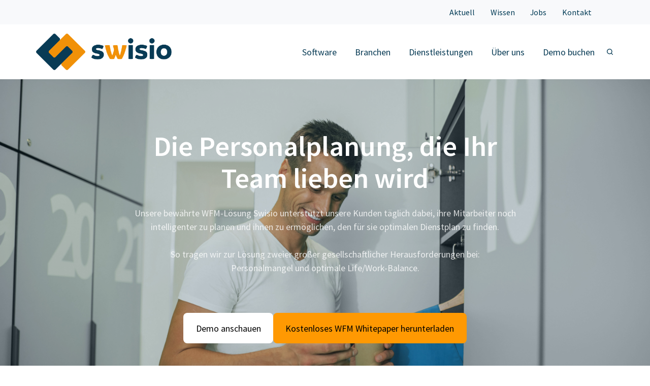

--- FILE ---
content_type: text/html; charset=UTF-8
request_url: https://www.swisio.com/de/
body_size: 23915
content:
<!doctype html><html lang="de" class="no-js "><head>
    <meta charset="utf-8">
    <title>Swisio Workforce Management Software - Dienstplanung leicht gemacht!</title>
    <link rel="shortcut icon" href="https://www.swisio.com/hubfs/Beeldmerk%20intus%20300x300px.png">
    <meta name="description" content="Optimieren Sie Ihre Dienstplanung und Kapazitätsplanung mit Swisio! Unsere Cloud-Software und App bieten eine einfache Implementierung und über 100 Schnittstellen. Sparen Sie Zeit und schaffen Sie eine bessere Work-Life-Balance für Ihr Team.">
    
		<script>
			var act = {};
      act.xs = 479;
      act.sm = 767;
      act.md = 1139;
			act.scroll_offset = {
				sm: 66,
				md: 66,
				lg: 66,
				get: function() {
					if(window.matchMedia('(max-width: 767px)').matches) return act.scroll_offset.sm;
					if(window.matchMedia('(min-width: 1140px)').matches) return act.scroll_offset.lg;
					return act.scroll_offset.md;
				},
				set: function(sm, md, lg){
					act.scroll_offset.sm = sm;
					act.scroll_offset.md = md;
					act.scroll_offset.lg = lg;
				}
			};
		</script>
    <meta name="viewport" content="width=device-width, initial-scale=1">

    
    <meta property="og:description" content="Optimieren Sie Ihre Dienstplanung und Kapazitätsplanung mit Swisio! Unsere Cloud-Software und App bieten eine einfache Implementierung und über 100 Schnittstellen. Sparen Sie Zeit und schaffen Sie eine bessere Work-Life-Balance für Ihr Team.">
    <meta property="og:title" content="Swisio Workforce Management Software - Dienstplanung leicht gemacht!">
    <meta name="twitter:description" content="Optimieren Sie Ihre Dienstplanung und Kapazitätsplanung mit Swisio! Unsere Cloud-Software und App bieten eine einfache Implementierung und über 100 Schnittstellen. Sparen Sie Zeit und schaffen Sie eine bessere Work-Life-Balance für Ihr Team.">
    <meta name="twitter:title" content="Swisio Workforce Management Software - Dienstplanung leicht gemacht!">

    

    

    <style>
a.cta_button{-moz-box-sizing:content-box !important;-webkit-box-sizing:content-box !important;box-sizing:content-box !important;vertical-align:middle}.hs-breadcrumb-menu{list-style-type:none;margin:0px 0px 0px 0px;padding:0px 0px 0px 0px}.hs-breadcrumb-menu-item{float:left;padding:10px 0px 10px 10px}.hs-breadcrumb-menu-divider:before{content:'›';padding-left:10px}.hs-featured-image-link{border:0}.hs-featured-image{float:right;margin:0 0 20px 20px;max-width:50%}@media (max-width: 568px){.hs-featured-image{float:none;margin:0;width:100%;max-width:100%}}.hs-screen-reader-text{clip:rect(1px, 1px, 1px, 1px);height:1px;overflow:hidden;position:absolute !important;width:1px}
</style>

<link rel="stylesheet" href="https://www.swisio.com/hubfs/hub_generated/template_assets/1/65806416323/1768560386762/template_main.min.css">

<style>
  

  #skip-to-content {
    position: absolute;
    left: -9999px;
    top: auto;
    width: 1px;
    height: 1px;
    overflow: hidden;
    animation: none;
    transform: none;
    gap: 0.4em;
    opacity: 0;
    transition: opacity .4s;
  }

  /* Only show when the user started tabbing */
  body.keyboard-nav-on #skip-to-content:focus-visible {
    position: fixed;
    left: 1rem;
    top: 1rem;
    width: auto;
    height: auto;
    overflow: visible;
    z-index: 10000;
    outline: 2px solid #fff;
    outline-offset: 2px;
    opacity: 1;
  }

  body.keyboard-nav-on #skip-to-content:focus-visible::before {
    content: "";
    display: block;
    position: fixed;
    inset: 0;
    z-index: -1;
    background: #083B55;
    opacity: .8;
    cursor: default;
  }

  body.keyboard-nav-on #skip-to-content:focus-visible::after {
    content: unset;
  }
</style>

<link rel="stylesheet" href="https://www.swisio.com/hubfs/hub_generated/template_assets/1/65806080443/1768560383512/template_rich-text.min.css">
<link rel="stylesheet" href="https://www.swisio.com/hubfs/hub_generated/module_assets/1/65807401433/1766479749429/module_icon.min.css">
<link rel="stylesheet" href="https://www.swisio.com/hubfs/hub_generated/template_assets/1/65807060685/1768560405521/template_nav.min.css">
<link rel="stylesheet" href="https://www.swisio.com/hubfs/hub_generated/template_assets/1/65806426870/1768560397520/template_lang-select.min.css">
<link rel="stylesheet" href="https://www.swisio.com/hubfs/hub_generated/template_assets/1/65806556130/1768560417548/template_site-search.min.css">
<link rel="stylesheet" href="https://www.swisio.com/hubfs/hub_generated/template_assets/1/65806423286/1768560413739/template_mobile-nav.min.css">
<link rel="stylesheet" href="https://www.swisio.com/hubfs/hub_generated/template_assets/1/65806422484/1768560401218/template_header-04.min.css">
<link rel="stylesheet" href="https://www.swisio.com/hubfs/hub_generated/template_assets/1/65806080445/1768560417945/template_splide.min.css">
<link rel="stylesheet" href="https://www.swisio.com/hubfs/hub_generated/template_assets/1/65807107782/1768560406758/template_hero-slider.min.css">

            <style>
              .module--1681465500046 .splide__slide--1 .section {
                background-image: url('https://www.swisio.com/hubfs/Personalplanung.Schichtplan.Urlaubsplan%20f%C3%BCr%20Mitarbeiter%20alle%20Branchen2.jpg');
                padding-top: 100px;
                padding-bottom: 100px;
              }
              .module--1681465500046 .splide__slide--1 .hero-slider__content {
                max-width: 800px;
                text-align: center;
              }
              @media (max-width: 1139px) {
                .module--1681465500046 .splide__slide--1 .section {
                  
                  
                  
                }
                .module--1681465500046 .splide__slide--1 .hero-slider__content {
                  max-width: 600px;
                  
                }
              }
              @media (max-width: 767px) {
                .module--1681465500046 .splide__slide--1 .section {
                  
                  
                  
                }
                .module--1681465500046 .splide__slide--1 .hero-slider__content {
                  max-width: 400px;
                  
                }
              }
            </style>
          
<link rel="stylesheet" href="https://www.swisio.com/hubfs/hub_generated/template_assets/1/65806556131/1768560414674/template_properties.min.css">
<link rel="stylesheet" href="https://www.swisio.com/hubfs/hub_generated/template_assets/1/65807060687/1768560394974/template_box-over-image.min.css">

    <style>
      
        #box_over_image_1681975724128 .box-over-image__box {
          padding: 48px;
        }
      
      
        @media (max-width: 1139px) {
          #box_over_image_1681975724128 .box-over-image__box {
            padding: 36px;
          } 
        }
      
      
        @media (max-width: 767px) {
          #box_over_image_1681975724128 .box-over-image__box {
            padding: 24px;
          } 
        }
      
    </style>
  
<link rel="stylesheet" href="https://www.swisio.com/hubfs/hub_generated/template_assets/1/65807849718/1768560404227/template_feature-card.min.css">
<link rel="stylesheet" href="https://www.swisio.com/hubfs/hub_generated/template_assets/1/65807401202/1768560409980/template_image-plus-text.min.css">
<link rel="stylesheet" href="https://www.swisio.com/hubfs/hub_generated/template_assets/1/65806556135/1768560430572/template_quick-action.min.css">
<link rel="stylesheet" href="https://www.swisio.com/hubfs/hub_generated/template_assets/1/65806080450/1768560402383/template_logos.min.css">
<link rel="stylesheet" href="https://www.swisio.com/hubfs/hub_generated/template_assets/1/65806422481/1768560388553/template_compact-card.min.css">
<link rel="stylesheet" href="https://www.swisio.com/hubfs/hub_generated/template_assets/1/65806422483/1768560394897/template_quote.min.css">

    <style>
      
        #box_over_image_1697804438996 .box-over-image__box {
          padding: 48px;
        }
      
      
        @media (max-width: 1139px) {
          #box_over_image_1697804438996 .box-over-image__box {
            padding: 36px;
          } 
        }
      
      
        @media (max-width: 767px) {
          #box_over_image_1697804438996 .box-over-image__box {
            padding: 24px;
          } 
        }
      
    </style>
  
<link rel="stylesheet" href="https://www.swisio.com/hubfs/hub_generated/template_assets/1/65807060683/1768560397501/template_section-intro.min.css">
<link rel="stylesheet" href="https://www.swisio.com/hubfs/hub_generated/template_assets/1/65806427068/1768560387651/template_blog-card.min.css">
<link rel="stylesheet" href="https://www.swisio.com/hubfs/hub_generated/template_assets/1/65806556139/1768560394969/template_column-navigation.min.css">
<link rel="stylesheet" href="https://www.swisio.com/hubfs/hub_generated/template_assets/1/65806426867/1768560389595/template_footer-11.min.css">
<!-- Editor Styles -->
<style id="hs_editor_style" type="text/css">
.content_bucket-row-0-force-full-width-section > .row-fluid {
  max-width: none !important;
}
.content_bucket-row-5-max-width-section-centering > .row-fluid {
  max-width: 700px !important;
  margin-left: auto !important;
  margin-right: auto !important;
}
/* HubSpot Non-stacked Media Query Styles */
@media (min-width:768px) {
  .content_bucket-row-6-vertical-alignment > .row-fluid {
    display: -ms-flexbox !important;
    -ms-flex-direction: row;
    display: flex !important;
    flex-direction: row;
  }
  .cell_16814700021982-vertical-alignment {
    display: -ms-flexbox !important;
    -ms-flex-direction: column !important;
    -ms-flex-pack: center !important;
    display: flex !important;
    flex-direction: column !important;
    justify-content: center !important;
  }
  .cell_16814700021982-vertical-alignment > div {
    flex-shrink: 0 !important;
  }
}
/* HubSpot Styles (default) */
.content_bucket-row-0-padding {
  padding-top: 0px !important;
  padding-bottom: 0px !important;
  padding-left: 0px !important;
  padding-right: 0px !important;
}
.content_bucket-row-1-padding {
  padding-top: 45px !important;
  padding-bottom: 45px !important;
}
.content_bucket-row-2-padding {
  padding-top: 45px !important;
  padding-bottom: 45px !important;
}
.content_bucket-row-3-padding {
  padding-top: 20px !important;
}
.content_bucket-row-4-padding {
  padding-top: 5px !important;
  padding-bottom: 18px !important;
}
.content_bucket-row-4-background-layers {
  background-image: linear-gradient(rgba(250, 250, 250, 1), rgba(250, 250, 250, 1)) !important;
  background-position: left top !important;
  background-size: auto !important;
  background-repeat: no-repeat !important;
}
.content_bucket-row-6-padding {
  padding-top: 25px !important;
  padding-bottom: 20px !important;
}
.content_bucket-row-6-background-layers {
  background-image: linear-gradient(rgba(242, 245, 246, 1), rgba(242, 245, 246, 1)) !important;
  background-position: left top !important;
  background-size: auto !important;
  background-repeat: no-repeat !important;
}
.cell_16814655002042-padding {
  padding-top: 0px !important;
}
.widget_1681719012017-hidden {
  display: block !important;
}
</style><style>
  @font-face {
    font-family: "Jost";
    font-weight: 700;
    font-style: normal;
    font-display: swap;
    src: url("/_hcms/googlefonts/Jost/700.woff2") format("woff2"), url("/_hcms/googlefonts/Jost/700.woff") format("woff");
  }
  @font-face {
    font-family: "Jost";
    font-weight: 500;
    font-style: normal;
    font-display: swap;
    src: url("/_hcms/googlefonts/Jost/500.woff2") format("woff2"), url("/_hcms/googlefonts/Jost/500.woff") format("woff");
  }
  @font-face {
    font-family: "Jost";
    font-weight: 600;
    font-style: normal;
    font-display: swap;
    src: url("/_hcms/googlefonts/Jost/600.woff2") format("woff2"), url("/_hcms/googlefonts/Jost/600.woff") format("woff");
  }
  @font-face {
    font-family: "Jost";
    font-weight: 400;
    font-style: normal;
    font-display: swap;
    src: url("/_hcms/googlefonts/Jost/regular.woff2") format("woff2"), url("/_hcms/googlefonts/Jost/regular.woff") format("woff");
  }
  @font-face {
    font-family: "Source Sans Pro";
    font-weight: 700;
    font-style: normal;
    font-display: swap;
    src: url("/_hcms/googlefonts/Source_Sans_Pro/700.woff2") format("woff2"), url("/_hcms/googlefonts/Source_Sans_Pro/700.woff") format("woff");
  }
  @font-face {
    font-family: "Source Sans Pro";
    font-weight: 400;
    font-style: normal;
    font-display: swap;
    src: url("/_hcms/googlefonts/Source_Sans_Pro/regular.woff2") format("woff2"), url("/_hcms/googlefonts/Source_Sans_Pro/regular.woff") format("woff");
  }
  @font-face {
    font-family: "Source Sans Pro";
    font-weight: 600;
    font-style: normal;
    font-display: swap;
    src: url("/_hcms/googlefonts/Source_Sans_Pro/600.woff2") format("woff2"), url("/_hcms/googlefonts/Source_Sans_Pro/600.woff") format("woff");
  }
  @font-face {
    font-family: "Source Sans Pro";
    font-weight: 700;
    font-style: normal;
    font-display: swap;
    src: url("/_hcms/googlefonts/Source_Sans_Pro/700.woff2") format("woff2"), url("/_hcms/googlefonts/Source_Sans_Pro/700.woff") format("woff");
  }
</style>

    


    
<!--  Added by GoogleAnalytics4 integration -->
<script>
var _hsp = window._hsp = window._hsp || [];
window.dataLayer = window.dataLayer || [];
function gtag(){dataLayer.push(arguments);}

var useGoogleConsentModeV2 = true;
var waitForUpdateMillis = 1000;


if (!window._hsGoogleConsentRunOnce) {
  window._hsGoogleConsentRunOnce = true;

  gtag('consent', 'default', {
    'ad_storage': 'denied',
    'analytics_storage': 'denied',
    'ad_user_data': 'denied',
    'ad_personalization': 'denied',
    'wait_for_update': waitForUpdateMillis
  });

  if (useGoogleConsentModeV2) {
    _hsp.push(['useGoogleConsentModeV2'])
  } else {
    _hsp.push(['addPrivacyConsentListener', function(consent){
      var hasAnalyticsConsent = consent && (consent.allowed || (consent.categories && consent.categories.analytics));
      var hasAdsConsent = consent && (consent.allowed || (consent.categories && consent.categories.advertisement));

      gtag('consent', 'update', {
        'ad_storage': hasAdsConsent ? 'granted' : 'denied',
        'analytics_storage': hasAnalyticsConsent ? 'granted' : 'denied',
        'ad_user_data': hasAdsConsent ? 'granted' : 'denied',
        'ad_personalization': hasAdsConsent ? 'granted' : 'denied'
      });
    }]);
  }
}

gtag('js', new Date());
gtag('set', 'developer_id.dZTQ1Zm', true);
gtag('config', 'G-58QJ0LN5V9');
</script>
<script async src="https://www.googletagmanager.com/gtag/js?id=G-58QJ0LN5V9"></script>

<!-- /Added by GoogleAnalytics4 integration -->

<!--  Added by GoogleTagManager integration -->
<script>
var _hsp = window._hsp = window._hsp || [];
window.dataLayer = window.dataLayer || [];
function gtag(){dataLayer.push(arguments);}

var useGoogleConsentModeV2 = true;
var waitForUpdateMillis = 1000;



var hsLoadGtm = function loadGtm() {
    if(window._hsGtmLoadOnce) {
      return;
    }

    if (useGoogleConsentModeV2) {

      gtag('set','developer_id.dZTQ1Zm',true);

      gtag('consent', 'default', {
      'ad_storage': 'denied',
      'analytics_storage': 'denied',
      'ad_user_data': 'denied',
      'ad_personalization': 'denied',
      'wait_for_update': waitForUpdateMillis
      });

      _hsp.push(['useGoogleConsentModeV2'])
    }

    (function(w,d,s,l,i){w[l]=w[l]||[];w[l].push({'gtm.start':
    new Date().getTime(),event:'gtm.js'});var f=d.getElementsByTagName(s)[0],
    j=d.createElement(s),dl=l!='dataLayer'?'&l='+l:'';j.async=true;j.src=
    'https://www.googletagmanager.com/gtm.js?id='+i+dl;f.parentNode.insertBefore(j,f);
    })(window,document,'script','dataLayer','GTM-NJZDWB8V');

    window._hsGtmLoadOnce = true;
};

_hsp.push(['addPrivacyConsentListener', function(consent){
  if(consent.allowed || (consent.categories && consent.categories.analytics)){
    hsLoadGtm();
  }
}]);

</script>

<!-- /Added by GoogleTagManager integration -->

    <link rel="canonical" href="https://www.swisio.com/de/">


<meta property="og:url" content="https://www.swisio.com/de/">
<meta name="twitter:card" content="summary">
<meta http-equiv="content-language" content="de">






  <meta name="generator" content="HubSpot"></head>
  <body class="  hs-content-id-82907145434 hs-site-page page ">
<!--  Added by GoogleTagManager integration -->
<noscript><iframe src="https://www.googletagmanager.com/ns.html?id=GTM-NJZDWB8V" height="0" width="0" style="display:none;visibility:hidden"></iframe></noscript>

<!-- /Added by GoogleTagManager integration -->

    <div id="top"></div>
    <div class="page">
      
        <div data-global-resource-path="Act3 Intus/partials/header-04.html">















  




  






<header class="
  header 
  header--4
  
   header--sticky
  
  
   header--w-links
   header--w-icons
   header--w-search
   header--wo-lang
  hs-search-hidden
">
  <div class="container-fluid above-header">
<div class="row-fluid-wrapper">
<div class="row-fluid">
<div class="span12 widget-span widget-type-cell " style="" data-widget-type="cell" data-x="0" data-w="12">

</div><!--end widget-span -->
</div>
</div>
</div>
  <div class="header__section header__section--top section">
    <div class="header__center container">
      <div class="row items-center">
        <div class="col s12">
          <div class="flex flex-row items-center justify-end no-shrink wrap">
            
              <div class="header__links">
                <div id="hs_cos_wrapper_header_links" class="hs_cos_wrapper hs_cos_wrapper_widget hs_cos_wrapper_type_module" style="" data-hs-cos-general-type="widget" data-hs-cos-type="module">



<div class="module module--header_links module--rtext">
    <div class="module__inner">

  <div id="rtext__header_links" class="rtext rtext--box-none txt--light">
    <div class="rtext__content clear small-text">
      <ul>
<li><a href="https://www.swisio.com/aktuell?hsLang=de" rel="noopener">Aktuell</a></li>
<li><a href="https://www.swisio.com/de/swisio-academy-schulungen?hsLang=de" rel="noopener"></a><a href="https://www.swisio.com/de/wissen?hsLang=de" rel="noopener">Wissen</a><a href="https://www.swisio.com/de/swisio-academy-schulungen?hsLang=de" rel="noopener"></a></li>
<li><a href="https://werkenbij.intus.nl/l/en/" rel="noopener">Jobs</a></li>
<li><a href="https://www.swisio.com/de/kontakt?hsLang=de" rel="noopener">Kontakt</a></li>
</ul>
    </div>
    
  </div>

    </div>
  </div>


</div>
              </div>
            
            
              
                
              
              <div class="header__icons">
                <div class="header__icons__static">
                  <div id="hs_cos_wrapper_static_header_icons" class="hs_cos_wrapper hs_cos_wrapper_widget hs_cos_wrapper_type_module" style="" data-hs-cos-general-type="widget" data-hs-cos-type="module">

<div class="module module--static_header_icons module--icon module--text-right">
    <div class="module__inner">

  <div class="inline-items inline-items--right"></div>

    </div>
  </div>
</div>
                </div>
                <div class="header__icons__overlap">
                  <div id="hs_cos_wrapper_overlapping_header_icons" class="hs_cos_wrapper hs_cos_wrapper_widget hs_cos_wrapper_type_module" style="" data-hs-cos-general-type="widget" data-hs-cos-type="module">

<div class="module module--overlapping_header_icons module--icon module--text-right">
    <div class="module__inner">

  <div class="inline-items inline-items--right"></div>

    </div>
  </div>
</div>
                </div>
              </div>
            
          </div>
        </div>
      </div>
    </div>
  </div>
  <div class="header__sticky-wrapper">
    <div class="header__sticky-element">
      <div class="header__section header__section--main section">
        <div class="header__center container">
          <div class="row items-center">
            <div class="col s3 md-s3 sm-s4 justify-center">
              <div class="header__logo"><div class="header__logo__static"><div id="hs_cos_wrapper_static_header_logo" class="hs_cos_wrapper hs_cos_wrapper_widget hs_cos_wrapper_type_module widget-type-logo" style="" data-hs-cos-general-type="widget" data-hs-cos-type="module">
  






















  
  <span id="hs_cos_wrapper_static_header_logo_hs_logo_widget" class="hs_cos_wrapper hs_cos_wrapper_widget hs_cos_wrapper_type_logo" style="" data-hs-cos-general-type="widget" data-hs-cos-type="logo"><a href="//www.swisio.com?hsLang=de" id="hs-link-static_header_logo_hs_logo_widget" style="border-width:0px;border:0px;"><img src="https://www.swisio.com/hs-fs/hubfs/Logo_Swisio_liggend_rgb.png?width=860&amp;height=233&amp;name=Logo_Swisio_liggend_rgb.png" class="hs-image-widget " height="233" style="height: auto;width:860px;border-width:0px;border:0px;" width="860" alt="Logo_Swisio_liggend_rgb" title="Logo_Swisio_liggend_rgb" srcset="https://www.swisio.com/hs-fs/hubfs/Logo_Swisio_liggend_rgb.png?width=430&amp;height=117&amp;name=Logo_Swisio_liggend_rgb.png 430w, https://www.swisio.com/hs-fs/hubfs/Logo_Swisio_liggend_rgb.png?width=860&amp;height=233&amp;name=Logo_Swisio_liggend_rgb.png 860w, https://www.swisio.com/hs-fs/hubfs/Logo_Swisio_liggend_rgb.png?width=1290&amp;height=350&amp;name=Logo_Swisio_liggend_rgb.png 1290w, https://www.swisio.com/hs-fs/hubfs/Logo_Swisio_liggend_rgb.png?width=1720&amp;height=466&amp;name=Logo_Swisio_liggend_rgb.png 1720w, https://www.swisio.com/hs-fs/hubfs/Logo_Swisio_liggend_rgb.png?width=2150&amp;height=583&amp;name=Logo_Swisio_liggend_rgb.png 2150w, https://www.swisio.com/hs-fs/hubfs/Logo_Swisio_liggend_rgb.png?width=2580&amp;height=699&amp;name=Logo_Swisio_liggend_rgb.png 2580w" sizes="(max-width: 860px) 100vw, 860px"></a></span>
</div></div><div class="header__logo__sticky"><div id="hs_cos_wrapper_sticky_header_logo" class="hs_cos_wrapper hs_cos_wrapper_widget hs_cos_wrapper_type_module widget-type-logo" style="" data-hs-cos-general-type="widget" data-hs-cos-type="module">
  






















  
  <span id="hs_cos_wrapper_sticky_header_logo_hs_logo_widget" class="hs_cos_wrapper hs_cos_wrapper_widget hs_cos_wrapper_type_logo" style="" data-hs-cos-general-type="widget" data-hs-cos-type="logo"><a href="//www.swisio.de?hsLang=de" id="hs-link-sticky_header_logo_hs_logo_widget" style="border-width:0px;border:0px;"><img src="https://www.swisio.com/hs-fs/hubfs/Logo_Swisio_liggend_rgb.png?width=860&amp;height=233&amp;name=Logo_Swisio_liggend_rgb.png" class="hs-image-widget " height="233" style="height: auto;width:860px;border-width:0px;border:0px;" width="860" alt="Logo_Swisio_liggend_rgb" title="Logo_Swisio_liggend_rgb" srcset="https://www.swisio.com/hs-fs/hubfs/Logo_Swisio_liggend_rgb.png?width=430&amp;height=117&amp;name=Logo_Swisio_liggend_rgb.png 430w, https://www.swisio.com/hs-fs/hubfs/Logo_Swisio_liggend_rgb.png?width=860&amp;height=233&amp;name=Logo_Swisio_liggend_rgb.png 860w, https://www.swisio.com/hs-fs/hubfs/Logo_Swisio_liggend_rgb.png?width=1290&amp;height=350&amp;name=Logo_Swisio_liggend_rgb.png 1290w, https://www.swisio.com/hs-fs/hubfs/Logo_Swisio_liggend_rgb.png?width=1720&amp;height=466&amp;name=Logo_Swisio_liggend_rgb.png 1720w, https://www.swisio.com/hs-fs/hubfs/Logo_Swisio_liggend_rgb.png?width=2150&amp;height=583&amp;name=Logo_Swisio_liggend_rgb.png 2150w, https://www.swisio.com/hs-fs/hubfs/Logo_Swisio_liggend_rgb.png?width=2580&amp;height=699&amp;name=Logo_Swisio_liggend_rgb.png 2580w" sizes="(max-width: 860px) 100vw, 860px"></a></span>
</div></div></div>
            </div>
            <div class="col s9 md-s9 sm-s8">
              <div class="flex flex-row items-center justify-end no-shrink wrap">
                <div class="header__nav">
                  <div id="hs_cos_wrapper_header_nav" class="hs_cos_wrapper hs_cos_wrapper_widget hs_cos_wrapper_type_module" style="" data-hs-cos-general-type="widget" data-hs-cos-type="module"><div class="module module--header_nav module--nav">
    <div class="module__inner">

  <nav class="nav nav--light nav--on-hover hs-skip-lang-url-rewrite" flyout-delay="0" aria-label="Main menu">
    <ul class="nav__list nav__list--level1"><li class="nav__item nav__item--branch nav__item--mega-branch nav__item--mega-branch-width-">
        <a class="nav__link" href="javascript:;">Software<span class="nav__mega-hover-extender"></span></a><div class="nav__mega" style="">
            <div class="container">
              <div class="row">
                <div class="col s12">
                  <div class="row">
                    <div class="nav__mega-header col s12">
                      
                    </div>
                  </div>
                  <div class="row">
                    <div class="nav__mega-cols nav__mega-cols--type-1 col s12">
                      <div style="width: 100%;">
                        <div class="row justify-end"><div class="nav__mega-col col s3">
                                <ul>
<li><span style="font-size: 16px;"><strong>Software</strong></span><br>
<ul>
<li><a href="https://www.swisio.com/de/software/selbstplanung" rel="noopener">Dienstplanung</a></li>
<li><a href="//intus-26315547.hs-sites-eu1.com/de/software/employee-self-service" rel="noopener">ESS Employee Self Service</a></li>
<li><a href="https://www.swisio.com/de/software/selbstplanung" rel="noopener">Selbstplanung</a></li>
<li><a href="//intus-26315547.hs-sites-eu1.com/de/software/urlaubsplanung" rel="noopener">Urlaubsplanung</a></li>
<li><a href="//intus-26315547.hs-sites-eu1.com/de/software/automatische-dienstplanung" rel="noopener">Automatische Dienstplanung</a></li>
<li><a href="//intus-26315547.hs-sites-eu1.com/de/software/flexplanning-0" rel="noopener">Flexplanung</a></li>
<li><a href="https://www.swisio.com/de/software/kapazitaetsplanung" rel="noopener">Kapazitätsplanung</a></li>
<li><a href="//intus-26315547.hs-sites-eu1.com/de/software/tagesplanung" rel="noopener">Tagesplanung</a></li>
<li><a href="//intus-26315547.hs-sites-eu1.com/de/software/analytics" rel="noopener">Analytics</a></li>
</ul>
</li>
</ul>
                              </div></div>
                      </div>
                    </div>
                  </div>
                  <div class="row">
                    <div class="nav__mega-footer col s12">
                      <hr><p></p>
                    </div>
                  </div>
                </div></div>
            </div>
          </div></li><li class="nav__item nav__item--branch nav__item--mega-branch nav__item--mega-branch-width-">
        <a class="nav__link" href="javascript:;">Branchen<span class="nav__mega-hover-extender"></span></a><div class="nav__mega" style="">
            <div class="container">
              <div class="row">
                <div class="col s12">
                  <div class="row">
                    <div class="nav__mega-header col s12">
                      
                    </div>
                  </div>
                  <div class="row">
                    <div class="nav__mega-cols nav__mega-cols--type-1 col s12">
                      <div style="width: 100%;">
                        <div class="row justify-end"><div class="nav__mega-col col s3">
                                <ul>
<li><span style="font-size: 16px;"><strong>Branchen</strong></span></li>
<li style="list-style-type: none;">
<ul>
<li id="sub-menu-item-586" data-title="Zorg en Welzijn"><a href="https://www.swisio.com/de/-2-0" rel="noopener">Krankenhaus</a></li>
<li data-title="Zorg en Welzijn"><a href="https://www.swisio.com/de/branches/gezondheidszorg-0" rel="noopener">Pflege</a></li>
<li data-title="Zorg en Welzijn"><a href="https://www.swisio.com/de/branchen/kultur-und-freizeit" rel="noopener">Kultur und Freizeit</a></li>
<li data-title="Zorg en Welzijn"><a href="https://www.swisio.com/de/branchen/oeffentlicher-sektor/" rel="noopener">Öffentlicher Sektor</a></li>
<li data-title="Zorg en Welzijn"><a href="https://www.swisio.com/de/branchen/industrie" rel="noopener">Industrie</a></li>
<li data-title="Zorg en Welzijn"><a href="https://www.swisio.com/de/branchen/transport-lagerung-logistik" rel="noopener">Transport und Logistik</a></li>
</ul>
</li>
</ul>
                              </div></div>
                      </div>
                    </div>
                  </div>
                  <div class="row">
                    <div class="nav__mega-footer col s12">
                      <hr><p></p>
                    </div>
                  </div>
                </div></div>
            </div>
          </div></li><li class="nav__item nav__item--branch nav__item--mega-branch nav__item--mega-branch-width-">
        <a class="nav__link" href="javascript:;">Dienstleistungen<span class="nav__mega-hover-extender"></span></a><div class="nav__mega" style="">
            <div class="container">
              <div class="row">
                <div class="col s12">
                  <div class="row">
                    <div class="nav__mega-header col s12">
                      
                    </div>
                  </div>
                  <div class="row">
                    <div class="nav__mega-cols nav__mega-cols--type-1 col s12">
                      <div style="width: 100%;">
                        <div class="row justify-end"><div class="nav__mega-col col s3">
                                <ul>
<li><span style="font-size: 16px;"><strong>Dienstleistungen</strong></span><br>
<ul>
<li id="sub-menu-item-205" data-title="Inrichten en implementeren"><a href="https://www.swisio.com/de/dienstleistungen/einrichtung-und-umsetzung" rel="noopener">Einrichtung und Umsetzung</a></li>
<li id="sub-menu-item-204" data-title="Integraties"><a href="https://www.swisio.com/de/dienstleistungen/beratung-und-unterstuetzung" rel="noopener">Beratung und Unterstützung</a></li>
<li data-title="Integraties"><a href="https://www.swisio.com/de/swisio-academy-schulungen" rel="noopener">Schulung</a></li>
<li data-title="Integraties"><a href="https://www.swisio.com/de/dienstleistungen/tarifwerk" rel="noopener">Tarifwerk</a></li>
<li data-title="Integraties"><a href="https://www.swisio.com/de/dienstleistungen/schnittstellen" rel="noopener">Schnittstellen</a></li>
<li data-title="Integraties"><a href="https://www.swisio.com/de/dienstleistungen/inspirationssitzung" rel="noopener">Organisationsanalyse</a></li>
<li data-title="Integraties"><a href="https://www.swisio.com/de/dienstleistungen/sekundaerer-helpdesk" rel="noopener">Helpdesk</a></li>
</ul>
</li>
</ul>
                              </div></div>
                      </div>
                    </div>
                  </div>
                  <div class="row">
                    <div class="nav__mega-footer col s12">
                      <hr><p></p>
                    </div>
                  </div>
                </div></div>
            </div>
          </div></li><li class="nav__item nav__item--branch nav__item--mega-branch nav__item--mega-branch-width-">
        <a class="nav__link" href="javascript:;">Über uns<span class="nav__mega-hover-extender"></span></a><div class="nav__mega" style="">
            <div class="container">
              <div class="row">
                <div class="col s12">
                  <div class="row">
                    <div class="nav__mega-header col s12">
                      
                    </div>
                  </div>
                  <div class="row">
                    <div class="nav__mega-cols nav__mega-cols--type-1 col s12">
                      <div style="width: 100%;">
                        <div class="row justify-end"><div class="nav__mega-col col s3">
                                <ul>
<li><span style="font-size: 16px;"><strong>Swisio</strong></span>
<ul>
<li data-title="Alles over Intus"><a href="https://www.swisio.com/de/ueber-uns/" rel="noopener">Geschichte</a></li>
<li data-title="Contact"><a href="https://www.swisio.com/de/zertifizierungen" rel="noopener">Zertifizierung</a></li>
<li data-title="Contact"><a href="https://www.swisio.com/de/support" rel="noopener">Support</a></li>
</ul>
</li>
</ul>
                              </div></div>
                      </div>
                    </div>
                  </div>
                  <div class="row">
                    <div class="nav__mega-footer col s12">
                      <hr><p></p>
                    </div>
                  </div>
                </div></div>
            </div>
          </div></li><li class="nav__item">
        <a class="nav__link" href="https://www.swisio.com/demo-ansehen">Demo buchen</a></li></ul>
  </nav>

    </div>
  </div>

</div>
                </div>
                
                  <div class="header__lang">
                    <div id="hs_cos_wrapper_header_lang" class="hs_cos_wrapper hs_cos_wrapper_widget hs_cos_wrapper_type_module" style="" data-hs-cos-general-type="widget" data-hs-cos-type="module">



<div class="module module--header_lang module--lang-select">
    <div class="module__inner">

  
  

    </div>
  </div>
</div>
                  </div>
                
                <div class="header__buttons"><div class="header__buttons__static">
                      <div id="hs_cos_wrapper_static_header_buttons" class="hs_cos_wrapper hs_cos_wrapper_widget hs_cos_wrapper_type_module" style="" data-hs-cos-general-type="widget" data-hs-cos-type="module">


<div class="module module--static_header_buttons module--button">
    <div class="module__inner">

  <div class="inline-items"></div>

    </div>
  </div>
</div>
                    </div>
                    <div class="header__buttons__sticky">
                      <div id="hs_cos_wrapper_sticky_header_buttons" class="hs_cos_wrapper hs_cos_wrapper_widget hs_cos_wrapper_type_module" style="" data-hs-cos-general-type="widget" data-hs-cos-type="module">


<div class="module module--sticky_header_buttons module--button">
    <div class="module__inner">

  <div class="inline-items"></div>

    </div>
  </div>
</div>
                    </div>
                  
                </div>
                
                  <div class="header__search">
                    <div id="hs_cos_wrapper_header_search" class="hs_cos_wrapper hs_cos_wrapper_widget hs_cos_wrapper_type_module" style="" data-hs-cos-general-type="widget" data-hs-cos-type="module">


<div id="header_search" class="site-search site-search--light txt--light">
  <a href="javascript:;" class="site-search__open site-search__open--auto ui-icon" role="button" aria-label="Open search window">
    <svg width="24" height="24" viewbox="0 0 24 24" xmlns="http://www.w3.org/2000/svg">
      <path d="M20.71 19.29L17.31 15.9C18.407 14.5025 19.0022 12.7767 19 11C19 9.41775 18.5308 7.87103 17.6518 6.55544C16.7727 5.23984 15.5233 4.21446 14.0615 3.60896C12.5997 3.00346 10.9911 2.84504 9.43928 3.15372C7.88743 3.4624 6.46197 4.22433 5.34315 5.34315C4.22433 6.46197 3.4624 7.88743 3.15372 9.43928C2.84504 10.9911 3.00347 12.5997 3.60897 14.0615C4.21447 15.5233 5.23985 16.7727 6.55544 17.6518C7.87103 18.5308 9.41775 19 11 19C12.7767 19.0022 14.5025 18.407 15.9 17.31L19.29 20.71C19.383 20.8037 19.4936 20.8781 19.6154 20.9289C19.7373 20.9797 19.868 21.0058 20 21.0058C20.132 21.0058 20.2627 20.9797 20.3846 20.9289C20.5064 20.8781 20.617 20.8037 20.71 20.71C20.8037 20.617 20.8781 20.5064 20.9289 20.3846C20.9797 20.2627 21.0058 20.132 21.0058 20C21.0058 19.868 20.9797 19.7373 20.9289 19.6154C20.8781 19.4936 20.8037 19.383 20.71 19.29ZM5 11C5 9.81331 5.3519 8.65327 6.01119 7.66658C6.67047 6.67988 7.60755 5.91085 8.7039 5.45672C9.80026 5.0026 11.0067 4.88378 12.1705 5.11529C13.3344 5.3468 14.4035 5.91824 15.2426 6.75736C16.0818 7.59647 16.6532 8.66557 16.8847 9.82946C17.1162 10.9933 16.9974 12.1997 16.5433 13.2961C16.0892 14.3925 15.3201 15.3295 14.3334 15.9888C13.3467 16.6481 12.1867 17 11 17C9.4087 17 7.88258 16.3679 6.75736 15.2426C5.63214 14.1174 5 12.5913 5 11Z" fill="currentColor" />
    </svg>
  </a>
  <div class="site-search__popup">
    <div class="site-search__bar">
      <form id="searchForm" class="site-search__form" autocomplete="off" results-zero-text="Sorry, helaas zijn er geen resultaten gevonden">
        <input class="site-search__input" id="searchInput" name="searchInput" type="text" placeholder="Suchen" title="Suchen">
        <input name="portalId" type="hidden" value="26315547">
        <input name="language" type="hidden" value="de">
        <input name="domains" type="hidden" value="all">
        <input name="resultsLength" type="hidden" value="LONG">
        <button class="site-search__submit ui-icon" type="submit" aria-label="Search">
          <svg width="24" height="24" viewbox="0 0 24 24" xmlns="http://www.w3.org/2000/svg">
            <path d="M20.71 19.29L17.31 15.9C18.407 14.5025 19.0022 12.7767 19 11C19 9.41775 18.5308 7.87103 17.6518 6.55544C16.7727 5.23984 15.5233 4.21446 14.0615 3.60896C12.5997 3.00346 10.9911 2.84504 9.43928 3.15372C7.88743 3.4624 6.46197 4.22433 5.34315 5.34315C4.22433 6.46197 3.4624 7.88743 3.15372 9.43928C2.84504 10.9911 3.00347 12.5997 3.60897 14.0615C4.21447 15.5233 5.23985 16.7727 6.55544 17.6518C7.87103 18.5308 9.41775 19 11 19C12.7767 19.0022 14.5025 18.407 15.9 17.31L19.29 20.71C19.383 20.8037 19.4936 20.8781 19.6154 20.9289C19.7373 20.9797 19.868 21.0058 20 21.0058C20.132 21.0058 20.2627 20.9797 20.3846 20.9289C20.5064 20.8781 20.617 20.8037 20.71 20.71C20.8037 20.617 20.8781 20.5064 20.9289 20.3846C20.9797 20.2627 21.0058 20.132 21.0058 20C21.0058 19.868 20.9797 19.7373 20.9289 19.6154C20.8781 19.4936 20.8037 19.383 20.71 19.29ZM5 11C5 9.81331 5.3519 8.65327 6.01119 7.66658C6.67047 6.67988 7.60755 5.91085 8.7039 5.45672C9.80026 5.0026 11.0067 4.88378 12.1705 5.11529C13.3344 5.3468 14.4035 5.91824 15.2426 6.75736C16.0818 7.59647 16.6532 8.66557 16.8847 9.82946C17.1162 10.9933 16.9974 12.1997 16.5433 13.2961C16.0892 14.3925 15.3201 15.3295 14.3334 15.9888C13.3467 16.6481 12.1867 17 11 17C9.4087 17 7.88258 16.3679 6.75736 15.2426C5.63214 14.1174 5 12.5913 5 11Z" fill="currentColor"></path>
          </svg>
        </button>
        <a href="javascript:;" class="site-search__close ui-icon" role="button" aria-label="Close search window">
          <svg width="24" height="24" viewbox="0 0 24 24" xmlns="http://www.w3.org/2000/svg">
            <path d="M20.707 4.707a1 1 0 0 0-1.414-1.414L12 10.586 4.707 3.293a1 1 0 0 0-1.414 1.414L10.586 12l-7.293 7.293a1 1 0 1 0 1.414 1.414L12 13.414l7.293 7.293a1 1 0 0 0 1.414-1.414L13.414 12l7.293-7.293z" fill="currentColor" />
          </svg>
        </a>
      </form>
    </div>
    <div class="site-search__results">
      <div class="site-search__results-block">
        <div class="site-search__result-template"><div class="site-search__result-text">
            <div class="site-search__result-title ui-label"></div>
            <div class="site-search__result-desc small-text"></div>
          </div>
        </div>
        <button class="site-search__more btn btn--fill btn--medium btn--accent">Meer resultaten</button>
      </div>
    </div>
  </div>
</div></div>
                  </div>
                
                <div class="header__mobile-nav">
                  <div id="hs_cos_wrapper_header_mobile_nav" class="hs_cos_wrapper hs_cos_wrapper_widget hs_cos_wrapper_type_module" style="" data-hs-cos-general-type="widget" data-hs-cos-type="module">








<div class="module module--header_mobile_nav module--mnav">
    <div class="module__inner">

  <div class="mnav mnav--light">
    <a class="mnav__open mnav__open--auto ui-icon" href="javascript:;" role="button" aria-label="Open menu">
      <svg width="24" height="24" viewbox="0 0 24 24" xmlns="http://www.w3.org/2000/svg">
        <path d="M3 6a1 1 0 0 1 1-1h16a1 1 0 1 1 0 2H4a1 1 0 0 1-1-1zm0 6a1 1 0 0 1 1-1h16a1 1 0 1 1 0 2H4a1 1 0 0 1-1-1zm1 5a1 1 0 1 0 0 2h16a1 1 0 1 0 0-2H4z" fill="currentColor" />
      </svg>
    </a>
    <div class="mnav__overlay"></div>
    <div class="mnav__popup">
      
      <div class="mnav__section mnav__section--first mnav__menu hs-skip-lang-url-rewrite">
        
  
  
    <ul class="mnav__menu__list mnav__menu__list--level1">
      <li class="mnav__menu__item mnav__menu__item--parent">
        <div class="mnav__menu__label">
          <a class="mnav__menu__link" href="javascript:;">Software</a>
          
            <div class="mnav__menu__toggle" role="button">
              <div class="mnav__menu__toggle__open-icon">
                <svg class="mnav__menu__toggle__open" width="24" height="24" viewbox="0 0 24 24" xmlns="http://www.w3.org/2000/svg">
                  <path d="M5.29289 8.29289C4.90237 8.68342 4.90237 9.31658 5.29289 9.70711L11.2929 15.7071C11.6834 16.0976 12.3166 16.0976 12.7071 15.7071L18.7071 9.70711C19.0976 9.31658 19.0976 8.68342 18.7071 8.29289C18.3166 7.90237 17.6834 7.90237 17.2929 8.29289L12 13.5858L6.70711 8.29289C6.31658 7.90237 5.68342 7.90237 5.29289 8.29289Z" fill="currentColor" />
                </svg>
              </div>
              <div class="mnav__menu__toggle__close-icon">
                <svg width="24" height="24" viewbox="0 0 24 24" xmlns="http://www.w3.org/2000/svg">
                  <path d="M5.29289 15.7071C4.90237 15.3166 4.90237 14.6834 5.29289 14.2929L11.2929 8.29289C11.6834 7.90237 12.3166 7.90237 12.7071 8.29289L18.7071 14.2929C19.0976 14.6834 19.0976 15.3166 18.7071 15.7071C18.3166 16.0976 17.6834 16.0976 17.2929 15.7071L12 10.4142L6.70711 15.7071C6.31658 16.0976 5.68342 16.0976 5.29289 15.7071Z" fill="currentColor" />
                </svg>
              </div>
            </div>
          
        </div>
        
  
  
    <ul class="mnav__menu__list mnav__menu__list--level2 mnav__menu__list--child">
      <li class="mnav__menu__item">
        <div class="mnav__menu__label">
          <a class="mnav__menu__link" href="https://www.swisio.com/de/software/selbstplanung">Team Planung</a>
          
        </div>
        
  
  

      </li>
    
  
    
      <li class="mnav__menu__item">
        <div class="mnav__menu__label">
          <a class="mnav__menu__link" href="https://www.swisio.com/de/software/employee-self-service">Employee Self Service</a>
          
        </div>
        
  
  

      </li>
    
  
    
      <li class="mnav__menu__item">
        <div class="mnav__menu__label">
          <a class="mnav__menu__link" href="https://www.swisio.com/de/software/urlaubsplanung">Urlaubsplanung</a>
          
        </div>
        
  
  

      </li>
    
  
    
      <li class="mnav__menu__item">
        <div class="mnav__menu__label">
          <a class="mnav__menu__link" href="https://www.swisio.com/de/software/automatische-dienstplanung">Automatische Dienstplanung</a>
          
        </div>
        
  
  

      </li>
    
  
    
      <li class="mnav__menu__item">
        <div class="mnav__menu__label">
          <a class="mnav__menu__link" href="https://www.swisio.com/de/software/flexplanung">Flexpool Verwaltung</a>
          
        </div>
        
  
  

      </li>
    
  
    
      <li class="mnav__menu__item">
        <div class="mnav__menu__label">
          <a class="mnav__menu__link" href="https://www.swisio.com/de/software/kapazitaetsplanung">Kapazitätsplanung</a>
          
        </div>
        
  
  

      </li>
    
  
    
      <li class="mnav__menu__item">
        <div class="mnav__menu__label">
          <a class="mnav__menu__link" href="https://www.swisio.com/de/software/tagesplanung">Aufgabenplanung</a>
          
        </div>
        
  
  

      </li>
    
  
    
      <li class="mnav__menu__item">
        <div class="mnav__menu__label">
          <a class="mnav__menu__link" href="https://www.swisio.com/de/software/analytics">Analytics</a>
          
        </div>
        
  
  

      </li>
    </ul>
  

      </li>
    
  
    
      <li class="mnav__menu__item mnav__menu__item--parent">
        <div class="mnav__menu__label">
          <a class="mnav__menu__link" href="javascript:;">Branchen</a>
          
            <div class="mnav__menu__toggle" role="button">
              <div class="mnav__menu__toggle__open-icon">
                <svg class="mnav__menu__toggle__open" width="24" height="24" viewbox="0 0 24 24" xmlns="http://www.w3.org/2000/svg">
                  <path d="M5.29289 8.29289C4.90237 8.68342 4.90237 9.31658 5.29289 9.70711L11.2929 15.7071C11.6834 16.0976 12.3166 16.0976 12.7071 15.7071L18.7071 9.70711C19.0976 9.31658 19.0976 8.68342 18.7071 8.29289C18.3166 7.90237 17.6834 7.90237 17.2929 8.29289L12 13.5858L6.70711 8.29289C6.31658 7.90237 5.68342 7.90237 5.29289 8.29289Z" fill="currentColor" />
                </svg>
              </div>
              <div class="mnav__menu__toggle__close-icon">
                <svg width="24" height="24" viewbox="0 0 24 24" xmlns="http://www.w3.org/2000/svg">
                  <path d="M5.29289 15.7071C4.90237 15.3166 4.90237 14.6834 5.29289 14.2929L11.2929 8.29289C11.6834 7.90237 12.3166 7.90237 12.7071 8.29289L18.7071 14.2929C19.0976 14.6834 19.0976 15.3166 18.7071 15.7071C18.3166 16.0976 17.6834 16.0976 17.2929 15.7071L12 10.4142L6.70711 15.7071C6.31658 16.0976 5.68342 16.0976 5.29289 15.7071Z" fill="currentColor" />
                </svg>
              </div>
            </div>
          
        </div>
        
  
  
    <ul class="mnav__menu__list mnav__menu__list--level2 mnav__menu__list--child">
      <li class="mnav__menu__item">
        <div class="mnav__menu__label">
          <a class="mnav__menu__link" href="https://www.swisio.com/de/de/krankenhaus-personalplanung">Krankenhäuser</a>
          
        </div>
        
  
  

      </li>
    
  
    
      <li class="mnav__menu__item">
        <div class="mnav__menu__label">
          <a class="mnav__menu__link" href="https://www.swisio.com/de/de/sozialwesen">Sozialwesen</a>
          
        </div>
        
  
  

      </li>
    
  
    
      <li class="mnav__menu__item">
        <div class="mnav__menu__label">
          <a class="mnav__menu__link" href="https://www.swisio.com/de/branchen/pflege-gesundheitswesen">Pflege</a>
          
        </div>
        
  
  

      </li>
    
  
    
      <li class="mnav__menu__item">
        <div class="mnav__menu__label">
          <a class="mnav__menu__link" href="https://www.swisio.com/de/branchen/kultur-und-freizeit">Kultur und Freizeit</a>
          
        </div>
        
  
  

      </li>
    
  
    
      <li class="mnav__menu__item">
        <div class="mnav__menu__label">
          <a class="mnav__menu__link" href="https://www.swisio.com/de/branchen/oeffentlicher-sektor/">Öffentlicher Sektor</a>
          
        </div>
        
  
  

      </li>
    
  
    
      <li class="mnav__menu__item">
        <div class="mnav__menu__label">
          <a class="mnav__menu__link" href="https://www.swisio.com/de/branchen/industrie">Industrie</a>
          
        </div>
        
  
  

      </li>
    
  
    
      <li class="mnav__menu__item">
        <div class="mnav__menu__label">
          <a class="mnav__menu__link" href="https://www.swisio.com/de/branchen/transport-lagerung-logistik">Transport und Logistik</a>
          
        </div>
        
  
  

      </li>
    </ul>
  

      </li>
    
  
    
      <li class="mnav__menu__item mnav__menu__item--parent">
        <div class="mnav__menu__label">
          <a class="mnav__menu__link" href="javascript:;">Dienstleistungen</a>
          
            <div class="mnav__menu__toggle" role="button">
              <div class="mnav__menu__toggle__open-icon">
                <svg class="mnav__menu__toggle__open" width="24" height="24" viewbox="0 0 24 24" xmlns="http://www.w3.org/2000/svg">
                  <path d="M5.29289 8.29289C4.90237 8.68342 4.90237 9.31658 5.29289 9.70711L11.2929 15.7071C11.6834 16.0976 12.3166 16.0976 12.7071 15.7071L18.7071 9.70711C19.0976 9.31658 19.0976 8.68342 18.7071 8.29289C18.3166 7.90237 17.6834 7.90237 17.2929 8.29289L12 13.5858L6.70711 8.29289C6.31658 7.90237 5.68342 7.90237 5.29289 8.29289Z" fill="currentColor" />
                </svg>
              </div>
              <div class="mnav__menu__toggle__close-icon">
                <svg width="24" height="24" viewbox="0 0 24 24" xmlns="http://www.w3.org/2000/svg">
                  <path d="M5.29289 15.7071C4.90237 15.3166 4.90237 14.6834 5.29289 14.2929L11.2929 8.29289C11.6834 7.90237 12.3166 7.90237 12.7071 8.29289L18.7071 14.2929C19.0976 14.6834 19.0976 15.3166 18.7071 15.7071C18.3166 16.0976 17.6834 16.0976 17.2929 15.7071L12 10.4142L6.70711 15.7071C6.31658 16.0976 5.68342 16.0976 5.29289 15.7071Z" fill="currentColor" />
                </svg>
              </div>
            </div>
          
        </div>
        
  
  
    <ul class="mnav__menu__list mnav__menu__list--level2 mnav__menu__list--child">
      <li class="mnav__menu__item">
        <div class="mnav__menu__label">
          <a class="mnav__menu__link" href="https://www.swisio.com/de/dienstleistungen/einrichtung-und-umsetzung">Einrichtung und Umsetzung</a>
          
        </div>
        
  
  

      </li>
    
  
    
      <li class="mnav__menu__item">
        <div class="mnav__menu__label">
          <a class="mnav__menu__link" href="https://www.swisio.com/de/dienstleistungen/beratung-und-unterstuetzung">Beratung und Unterstützung</a>
          
        </div>
        
  
  

      </li>
    
  
    
      <li class="mnav__menu__item">
        <div class="mnav__menu__label">
          <a class="mnav__menu__link" href="https://www.swisio.com/de/swisio-academy-schulungen">Schulung</a>
          
        </div>
        
  
  

      </li>
    
  
    
      <li class="mnav__menu__item">
        <div class="mnav__menu__label">
          <a class="mnav__menu__link" href="https://www.swisio.com/de/dienstleistungen/schnittstellen">Schnittstellen</a>
          
        </div>
        
  
  

      </li>
    
  
    
      <li class="mnav__menu__item">
        <div class="mnav__menu__label">
          <a class="mnav__menu__link" href="https://www.swisio.com/de/dienstleistungen/inspirationssitzung">Organisationsanalyse</a>
          
        </div>
        
  
  

      </li>
    
  
    
      <li class="mnav__menu__item">
        <div class="mnav__menu__label">
          <a class="mnav__menu__link" href="https://www.swisio.com/de/dienstleistungen/sekundaerer-helpdesk">Helpdesk</a>
          
        </div>
        
  
  

      </li>
    </ul>
  

      </li>
    
  
    
      <li class="mnav__menu__item mnav__menu__item--parent">
        <div class="mnav__menu__label">
          <a class="mnav__menu__link" href="javascript:;">Über uns</a>
          
            <div class="mnav__menu__toggle" role="button">
              <div class="mnav__menu__toggle__open-icon">
                <svg class="mnav__menu__toggle__open" width="24" height="24" viewbox="0 0 24 24" xmlns="http://www.w3.org/2000/svg">
                  <path d="M5.29289 8.29289C4.90237 8.68342 4.90237 9.31658 5.29289 9.70711L11.2929 15.7071C11.6834 16.0976 12.3166 16.0976 12.7071 15.7071L18.7071 9.70711C19.0976 9.31658 19.0976 8.68342 18.7071 8.29289C18.3166 7.90237 17.6834 7.90237 17.2929 8.29289L12 13.5858L6.70711 8.29289C6.31658 7.90237 5.68342 7.90237 5.29289 8.29289Z" fill="currentColor" />
                </svg>
              </div>
              <div class="mnav__menu__toggle__close-icon">
                <svg width="24" height="24" viewbox="0 0 24 24" xmlns="http://www.w3.org/2000/svg">
                  <path d="M5.29289 15.7071C4.90237 15.3166 4.90237 14.6834 5.29289 14.2929L11.2929 8.29289C11.6834 7.90237 12.3166 7.90237 12.7071 8.29289L18.7071 14.2929C19.0976 14.6834 19.0976 15.3166 18.7071 15.7071C18.3166 16.0976 17.6834 16.0976 17.2929 15.7071L12 10.4142L6.70711 15.7071C6.31658 16.0976 5.68342 16.0976 5.29289 15.7071Z" fill="currentColor" />
                </svg>
              </div>
            </div>
          
        </div>
        
  
  
    <ul class="mnav__menu__list mnav__menu__list--level2 mnav__menu__list--child">
      <li class="mnav__menu__item">
        <div class="mnav__menu__label">
          <a class="mnav__menu__link" href="https://www.swisio.com/de/ueber-uns/">Geschichte</a>
          
        </div>
        
  
  

      </li>
    
  
    
      <li class="mnav__menu__item">
        <div class="mnav__menu__label">
          <a class="mnav__menu__link" href="https://werkenbij.intus.nl/">Karriere</a>
          
        </div>
        
  
  

      </li>
    
  
    
      <li class="mnav__menu__item">
        <div class="mnav__menu__label">
          <a class="mnav__menu__link" href="https://www.swisio.com/de/zertifizierungen">Zertifizierung</a>
          
        </div>
        
  
  

      </li>
    
  
    
      <li class="mnav__menu__item">
        <div class="mnav__menu__label">
          <a class="mnav__menu__link" href="https://www.swisio.com/de/support">Support</a>
          
        </div>
        
  
  

      </li>
    </ul>
  

      </li>
    
  
    
      <li class="mnav__menu__item">
        <div class="mnav__menu__label">
          <a class="mnav__menu__link" href="https://www.swisio.com/demo-ansehen">Demo buchen</a>
          
        </div>
        
  
  

      </li>
    </ul>
  

      </div>
      
      
      
      
      
      
      
      
      
      
        <div class="mnav__section mnav__icons inline-items inline-items--left" style="gap: 20px;"><a href="https://www.instagram.com/intusworkforcesolutions" target="_blank"><span class="icon icon--header_mobile_nav-icons-1 icon--type-icon icon--small icon--light">
            <span class="icon__glyph">
              
                <svg version="1.0" xmlns="http://www.w3.org/2000/svg" viewbox="0 0 448 512" aria-hidden="true"><g id="Instagram1_layer"><path d="M224.1 141c-63.6 0-114.9 51.3-114.9 114.9s51.3 114.9 114.9 114.9S339 319.5 339 255.9 287.7 141 224.1 141zm0 189.6c-41.1 0-74.7-33.5-74.7-74.7s33.5-74.7 74.7-74.7 74.7 33.5 74.7 74.7-33.6 74.7-74.7 74.7zm146.4-194.3c0 14.9-12 26.8-26.8 26.8-14.9 0-26.8-12-26.8-26.8s12-26.8 26.8-26.8 26.8 12 26.8 26.8zm76.1 27.2c-1.7-35.9-9.9-67.7-36.2-93.9-26.2-26.2-58-34.4-93.9-36.2-37-2.1-147.9-2.1-184.9 0-35.8 1.7-67.6 9.9-93.9 36.1s-34.4 58-36.2 93.9c-2.1 37-2.1 147.9 0 184.9 1.7 35.9 9.9 67.7 36.2 93.9s58 34.4 93.9 36.2c37 2.1 147.9 2.1 184.9 0 35.9-1.7 67.7-9.9 93.9-36.2 26.2-26.2 34.4-58 36.2-93.9 2.1-37 2.1-147.8 0-184.8zM398.8 388c-7.8 19.6-22.9 34.7-42.6 42.6-29.5 11.7-99.5 9-132.1 9s-102.7 2.6-132.1-9c-19.6-7.8-34.7-22.9-42.6-42.6-11.7-29.5-9-99.5-9-132.1s-2.6-102.7 9-132.1c7.8-19.6 22.9-34.7 42.6-42.6 29.5-11.7 99.5-9 132.1-9s102.7-2.6 132.1 9c19.6 7.8 34.7 22.9 42.6 42.6 11.7 29.5 9 99.5 9 132.1s2.7 102.7-9 132.1z" /></g></svg>
              
            </span>
          </span></a><a href="https://www.linkedin.com/company/intus-workforce-solutions/" target="_blank"><span class="icon icon--header_mobile_nav-icons-2 icon--type-icon icon--small icon--light">
            <span class="icon__glyph">
              
                <svg version="1.0" xmlns="http://www.w3.org/2000/svg" viewbox="0 0 448 512" aria-hidden="true"><g id="LinkedIn2_layer"><path d="M416 32H31.9C14.3 32 0 46.5 0 64.3v383.4C0 465.5 14.3 480 31.9 480H416c17.6 0 32-14.5 32-32.3V64.3c0-17.8-14.4-32.3-32-32.3zM135.4 416H69V202.2h66.5V416zm-33.2-243c-21.3 0-38.5-17.3-38.5-38.5S80.9 96 102.2 96c21.2 0 38.5 17.3 38.5 38.5 0 21.3-17.2 38.5-38.5 38.5zm282.1 243h-66.4V312c0-24.8-.5-56.7-34.5-56.7-34.6 0-39.9 27-39.9 54.9V416h-66.4V202.2h63.7v29.2h.9c8.9-16.8 30.6-34.5 62.9-34.5 67.2 0 79.7 44.3 79.7 101.9V416z" /></g></svg>
              
            </span>
          </span></a></div>
      
      
      <a href="javascript:;" class="mnav__close ui-icon" role="button" aria-label="Open menu">
        <svg width="24" height="24" viewbox="0 0 24 24" xmlns="http://www.w3.org/2000/svg">
          <path d="M20.707 4.707a1 1 0 0 0-1.414-1.414L12 10.586 4.707 3.293a1 1 0 0 0-1.414 1.414L10.586 12l-7.293 7.293a1 1 0 1 0 1.414 1.414L12 13.414l7.293 7.293a1 1 0 0 0 1.414-1.414L13.414 12l7.293-7.293z" fill="currentColor" />
        </svg>
      </a>
    </div>
  </div>

    </div>
  </div>
</div>
                </div>
              </div>
            </div>
          </div>
        </div>
      </div>
    </div>
  </div>
</header>

</div>
      
      <main id="main-content" class="body">
        
  
  <div class="container-fluid main">
<div class="row-fluid-wrapper">
<div class="row-fluid">
<div class="span12 widget-span widget-type-cell " style="" data-widget-type="cell" data-x="0" data-w="12">

<div class="row-fluid-wrapper row-depth-1 row-number-1 content_bucket-row-0-force-full-width-section dnd-section content_bucket-row-0-padding">
<div class="row-fluid ">
<div class="span12 widget-span widget-type-cell cell_16814655002042-padding dnd-column" style="" data-widget-type="cell" data-x="0" data-w="12">

<div class="row-fluid-wrapper row-depth-1 row-number-2 dnd-row">
<div class="row-fluid ">
<div class="span12 widget-span widget-type-custom_widget dnd-module" style="" data-widget-type="custom_widget" data-x="0" data-w="12">
<div id="hs_cos_wrapper_widget_1681465500046" class="hs_cos_wrapper hs_cos_wrapper_widget hs_cos_wrapper_type_module" style="" data-hs-cos-general-type="widget" data-hs-cos-type="module">







<div class="module module--1681465500046 module--hero-slider">
    <div class="module__inner">

  <div id="splide_1681465500046" class="hero-slider splide splide--adaptive-color  splide--arrows-lg splide--arrows-md splide--dots-lg splide--dots-md splide--dots-sm splide--white-arrows splide--white-dots splide--solo" data-splide="{
    &quot;autoplay&quot;: true,
    &quot;interval&quot;: 5000,
    &quot;type&quot;: &quot;fade&quot;,
    &quot;speed&quot;: 400,
    &quot;pauseOnHover&quot;: true,
    &quot;start&quot;: 0,
    &quot;arrows&quot;: true,
    &quot;perPage&quot;: 1,
    &quot;perMove&quot;: 1,
    &quot;rewind&quot;: true,
    &quot;pagination&quot;: true,
    
    
    &quot;breakpoints&quot;: {
      &quot;1139&quot;: {
        
          &quot;padding&quot;: 0,
        
        &quot;pagination&quot;: true
      },
      &quot;767&quot;: {
        
          &quot;padding&quot;: 0,
        
        &quot;pagination&quot;: true
      }
    }
  }">
  
    <div class="splide__arrows">
      <button class="splide__arrow splide__arrow--prev">
        
          <svg width="24" height="24" viewbox="0 0 24 24" xmlns="http://www.w3.org/2000/svg">
            <path fill-rule="evenodd" clip-rule="evenodd" d="M17.6778 2.32544C17.2482 1.89152 16.5518 1.89152 16.1222 2.32544L6.32219 11.2143C5.89261 11.6482 5.89261 12.3518 6.32219 12.7857L16.1222 21.6746C16.5518 22.1085 17.2482 22.1085 17.6778 21.6746C18.1074 21.2406 18.1074 20.5371 17.6778 20.1032L8.65564 12L17.6778 3.89679C18.1074 3.46287 18.1074 2.75935 17.6778 2.32544Z" fill="currentColor" />
          </svg>
        
      </button>
      <button class="splide__arrow splide__arrow--next">
        
          <svg width="24" height="24" viewbox="0 0 24 24" fill="none" xmlns="http://www.w3.org/2000/svg">
            <path fill-rule="evenodd" clip-rule="evenodd" d="M6.32218 2.32544C6.75176 1.89152 7.44824 1.89152 7.87782 2.32544L17.6778 11.2143C18.1074 11.6482 18.1074 12.3518 17.6778 12.7857L7.87782 21.6746C7.44824 22.1085 6.75176 22.1085 6.32218 21.6746C5.89261 21.2406 5.89261 20.5371 6.32218 20.1032L15.3444 12L6.32218 3.89679C5.89261 3.46287 5.89261 2.75935 6.32218 2.32544Z" fill="currentColor" />
          </svg>
        
      </button>
    </div>
  
    <div class="splide__track">
      <div class="splide__list">
        
          <div class="splide__slide splide__slide--1 splide__slide--white-arrows splide__slide--white-dots">
            <section class="section justify-center md-justify-center  ">
              
                <div class="hero-slider__overlay bg-dark" style="opacity: 0.19"></div>
              
              <div class="container">
                <div class="row">
                  <div class="col s12 items-center  ">
                    <div class="hero-slider__content">
                      
                        <div class="hero-slider__title-wrapper txt--dark">
                          <h1 class="hero-slider__title h1">Die Personalplanung, die Ihr Team lieben wird</h1>
                        </div>
                      
                      <div class="hero-slider__text  txt--dark"><p>Unsere bewährte WFM-Lösung Swisio unterstützt unsere Kunden täglich dabei, ihre Mitarbeiter noch intelligenter zu planen und ihnen zu ermöglichen, den für sie optimalen Dienstplan zu finden. <br><br>So tragen wir zur Lösung zweier großer gesellschaftlicher Herausforderungen bei:<br>Personalmangel und optimale Life/Work-Balance.</p>
<p>&nbsp;</p></div>
                      
                        <div class="hero-slider__buttons inline-items inline-items--center" style="gap: 10px;"><a href="https://www.swisio.com/demo-ansehen?hsLang=de" target="_blank" class="btn btn--fill btn--large btn--custom-color btn--default  btn--1681465500046-1">
                                
                                Demo anschauen
                              </a><style>
                                  .btn--1681465500046-1.btn--outline {
                                    border-color: #FFFFFF;
                                    color: #FFFFFF;
                                  }
                                  .btn--1681465500046-1.btn--fill,
                                  .btn--1681465500046-1.btn--outline:hover {
                                    background: #FFFFFF;
                                    color: #000000;
                                  }
                                  .btn--1681465500046-1:focus-visible:not(:hover):not(:active) {
                                    box-shadow: 0 0 0 3px rgba(255, 255, 255, .15);
                                  }
                                </style><a href="https://www.swisio.de/whitepaper-krankenhauser?hsLang=de" class="btn btn--fill btn--large btn--custom-color btn--default  btn--1681465500046-2">
                                
                                Kostenloses WFM Whitepaper herunterladen
                              </a><style>
                                  .btn--1681465500046-2.btn--outline {
                                    border-color: #FF9902;
                                    color: #FF9902;
                                  }
                                  .btn--1681465500046-2.btn--fill,
                                  .btn--1681465500046-2.btn--outline:hover {
                                    background: #FF9902;
                                    color: #000000;
                                  }
                                  .btn--1681465500046-2:focus-visible:not(:hover):not(:active) {
                                    box-shadow: 0 0 0 3px rgba(255, 153, 2, .15);
                                  }
                                </style></div>
                      
                    </div>
                  </div>
                </div>
              </div>
            </section>
          </div>
          
        
      </div>
    </div>
  </div>

    </div>
  </div>
</div>

</div><!--end widget-span -->
</div><!--end row-->
</div><!--end row-wrapper -->

</div><!--end widget-span -->
</div><!--end row-->
</div><!--end row-wrapper -->

<div class="row-fluid-wrapper row-depth-1 row-number-3 content_bucket-row-1-padding dnd-section">
<div class="row-fluid ">
<div class="span12 widget-span widget-type-cell dnd-column" style="" data-widget-type="cell" data-x="0" data-w="12">

<div class="row-fluid-wrapper row-depth-1 row-number-4 dnd-row">
<div class="row-fluid ">
<div class="span12 widget-span widget-type-custom_widget dnd-module" style="" data-widget-type="custom_widget" data-x="0" data-w="12">
<div id="hs_cos_wrapper_widget_1681720313469" class="hs_cos_wrapper hs_cos_wrapper_widget hs_cos_wrapper_type_module" style="" data-hs-cos-general-type="widget" data-hs-cos-type="module">


<div class="module module--1681720313469 module--properties module--block-center module--md-block-center module--sm-block-center module--text-center module--md-text-center module--sm-text-center">
    <div class="module__inner">

  <div class="properties properties--light  properties--stack">
    
      <div class="properties__item">
        <div class="properties__icon">
          <span class="icon icon--1681720313469-1 icon--type-icon icon--small icon--disc icon--fill icon--accent">
            <span class="icon__glyph">
              
                <svg version="1.0" xmlns="http://www.w3.org/2000/svg" viewbox="0 0 512 512" aria-hidden="true"><g id="Heart3_layer"><path d="M462.3 62.6C407.5 15.9 326 24.3 275.7 76.2L256 96.5l-19.7-20.3C186.1 24.3 104.5 15.9 49.7 62.6c-62.8 53.6-66.1 149.8-9.9 207.9l193.5 199.8c12.5 12.9 32.8 12.9 45.3 0l193.5-199.8c56.3-58.1 53-154.3-9.8-207.9z" /></g></svg>
              
            </span>
          </span>
        </div>
        <div class="properties__text ">Einfache Implementierung</div>
      </div>
      
      <div class="properties__item">
        <div class="properties__icon">
          <span class="icon icon--1681720313469-2 icon--type-icon icon--small icon--disc icon--fill icon--accent">
            <span class="icon__glyph">
              
                <svg version="1.0" xmlns="http://www.w3.org/2000/svg" viewbox="0 0 640 512" aria-hidden="true"><g id="Cloud4_layer"><path d="M537.6 226.6c4.1-10.7 6.4-22.4 6.4-34.6 0-53-43-96-96-96-19.7 0-38.1 6-53.3 16.2C367 64.2 315.3 32 256 32c-88.4 0-160 71.6-160 160 0 2.7.1 5.4.2 8.1C40.2 219.8 0 273.2 0 336c0 79.5 64.5 144 144 144h368c70.7 0 128-57.3 128-128 0-61.9-44-113.6-102.4-125.4z" /></g></svg>
              
            </span>
          </span>
        </div>
        <div class="properties__text ">EU Cloud Software &amp; intuitive App</div>
      </div>
      <a href="https://www.swisio.com/de/dienstleistungen/schnittstellen?hsLang=de" class="properties__item ">
      
        <div class="properties__icon">
          <span class="icon icon--1681720313469-3 icon--type-icon icon--small icon--disc icon--fill icon--accent">
            <span class="icon__glyph">
              
                <svg version="1.0" xmlns="http://www.w3.org/2000/svg" viewbox="0 0 576 512" aria-hidden="true"><g id="Puzzle Piece5_layer"><path d="M519.442 288.651c-41.519 0-59.5 31.593-82.058 31.593C377.409 320.244 432 144 432 144s-196.288 80-196.288-3.297c0-35.827 36.288-46.25 36.288-85.985C272 19.216 243.885 0 210.539 0c-34.654 0-66.366 18.891-66.366 56.346 0 41.364 31.711 59.277 31.711 81.75C175.885 207.719 0 166.758 0 166.758v333.237s178.635 41.047 178.635-28.662c0-22.473-40-40.107-40-81.471 0-37.456 29.25-56.346 63.577-56.346 33.673 0 61.788 19.216 61.788 54.717 0 39.735-36.288 50.158-36.288 85.985 0 60.803 129.675 25.73 181.23 25.73 0 0-34.725-120.101 25.827-120.101 35.962 0 46.423 36.152 86.308 36.152C556.712 416 576 387.99 576 354.443c0-34.199-18.962-65.792-56.558-65.792z" /></g></svg>
              
            </span>
          </span>
        </div>
        <div class="properties__text ">Über 100 Schnittstellen</div>
      
      </a><a href="https://www.swisio.com/de/zertifizierungen?hsLang=de" class="properties__item ">
      
        <div class="properties__icon">
          <span class="icon icon--1681720313469-4 icon--type-icon icon--small icon--disc icon--fill icon--accent">
            <span class="icon__glyph">
              
                <svg version="1.0" xmlns="http://www.w3.org/2000/svg" viewbox="0 0 512 512" aria-hidden="true"><g id="Alternate Shield6_layer"><path d="M466.5 83.7l-192-80a48.15 48.15 0 0 0-36.9 0l-192 80C27.7 91.1 16 108.6 16 128c0 198.5 114.5 335.7 221.5 380.3 11.8 4.9 25.1 4.9 36.9 0C360.1 472.6 496 349.3 496 128c0-19.4-11.7-36.9-29.5-44.3zM256.1 446.3l-.1-381 175.9 73.3c-3.3 151.4-82.1 261.1-175.8 307.7z" /></g></svg>
              
            </span>
          </span>
        </div>
        <div class="properties__text ">Deutsches Tarifwerk</div>
      
      </a>
      <div class="properties__item">
        <div class="properties__icon">
          <span class="icon icon--1681720313469-5 icon--type-icon icon--small icon--disc icon--fill icon--accent">
            <span class="icon__glyph">
              
                <svg version="1.0" xmlns="http://www.w3.org/2000/svg" viewbox="0 0 512 512" aria-hidden="true"><g id="Check Circle7_layer"><path d="M504 256c0 136.967-111.033 248-248 248S8 392.967 8 256 119.033 8 256 8s248 111.033 248 248zM227.314 387.314l184-184c6.248-6.248 6.248-16.379 0-22.627l-22.627-22.627c-6.248-6.249-16.379-6.249-22.628 0L216 308.118l-70.059-70.059c-6.248-6.248-16.379-6.248-22.628 0l-22.627 22.627c-6.248 6.248-6.248 16.379 0 22.627l104 104c6.249 6.249 16.379 6.249 22.628.001z" /></g></svg>
              
            </span>
          </span>
        </div>
        <div class="properties__text ">Sicher und geprüft: ISO27001/NEN7510 &amp; ISO9001 zertifiziert</div>
      </div>
      
  </div>

    </div>
  </div>
</div>

</div><!--end widget-span -->
</div><!--end row-->
</div><!--end row-wrapper -->

</div><!--end widget-span -->
</div><!--end row-->
</div><!--end row-wrapper -->

<div class="row-fluid-wrapper row-depth-1 row-number-5 content_bucket-row-2-padding dnd-section">
<div class="row-fluid ">
<div class="span12 widget-span widget-type-cell dnd-column" style="" data-widget-type="cell" data-x="0" data-w="12">

<div class="row-fluid-wrapper row-depth-1 row-number-6 dnd-row">
<div class="row-fluid ">
<div class="span12 widget-span widget-type-custom_widget dnd-module" style="" data-widget-type="custom_widget" data-x="0" data-w="12">
<div id="hs_cos_wrapper_widget_1681975724128" class="hs_cos_wrapper hs_cos_wrapper_widget hs_cos_wrapper_type_module" style="" data-hs-cos-general-type="widget" data-hs-cos-type="module">



<div class="module module--1681975724128 module--box-over-image">
    <div class="module__inner">

  <div id="box_over_image_1681975724128" class="box-over-image box-over-image--align-bottom-right">
    

  
  <img src="https://www.swisio.com/hs-fs/hubfs/Intus%20website/Afbeeldingen/Homepagina/061_Intus_0794_5053_HR.jpg?width=4200&amp;height=2800&amp;name=061_Intus_0794_5053_HR.jpg" alt="061_Intus_0794_5053_HR" srcset="https://www.swisio.com/hs-fs/hubfs/Intus%20website/Afbeeldingen/Homepagina/061_Intus_0794_5053_HR.jpg?width=8400&amp;name=061_Intus_0794_5053_HR.jpg 8400w" width="4200" height="2800" loading="lazy" class="box-over-image__img">


    <div class="box-over-image__box clear box-over-image__box--white box-over-image__box--shadow txt txt--light">
      <h3>Personalplanung für Planer und Mitarbeitende&nbsp;</h3>
<p><span>Ermüdet von chaotischer Personalplanung? Unsere Software ist die Lösung, die du brauchst. Im Mittelpunkt stehen bei uns Planer und Mitarbeitende. Wir machen Personalplanung zum Kinderspiel. Unsere Tools sind intuitiv und sparen dir Zeit, sodass du dich auf das Wesentliche konzentrieren kannst. Mitarbeitende profitieren von einer besseren Work-Life-Balance durch einfaches Schichttauschen und klare Kommunikation. Wir bieten eine Win-Win-Situation für alle: effiziente Abläufe für Planer und mehr Zufriedenheit für das Team. Mach Schluss mit dem Chaos und optimiere deine Personalplanung jetzt!</span></p>
    </div>
  </div>

    </div>
  </div>


  
</div>

</div><!--end widget-span -->
</div><!--end row-->
</div><!--end row-wrapper -->

</div><!--end widget-span -->
</div><!--end row-->
</div><!--end row-wrapper -->

<div class="row-fluid-wrapper row-depth-1 row-number-7 dnd-section content_bucket-row-3-padding">
<div class="row-fluid ">
<div class="span12 widget-span widget-type-cell dnd-column" style="" data-widget-type="cell" data-x="0" data-w="12">

<div class="row-fluid-wrapper row-depth-1 row-number-8 dnd-row">
<div class="row-fluid ">
<div class="span12 widget-span widget-type-custom_widget dnd-module" style="" data-widget-type="custom_widget" data-x="0" data-w="12">
<div id="hs_cos_wrapper_module_16814658615439" class="hs_cos_wrapper hs_cos_wrapper_widget hs_cos_wrapper_type_module" style="" data-hs-cos-general-type="widget" data-hs-cos-type="module">


<div class="module module--16814658615439 module--feature-card">
    <div class="module__inner">

  <div class="row items-stretch justify-center">
    
      <div class="col s4 md-s6 sm-s12">
        <div class="feature-card feature-card--16814658615439-1 feature-card--white  feature-card--with-link feature-card--shadow" style="text-align: center;">
        
          <div class="feature-card__body" style="max-width: 300px;">
            
              <div class="feature-card__icon">
                
                  <span class="icon icon--16814658615439-1 icon--type-icon icon--large icon--disc icon--fill icon--accent">
                    <span class="icon__glyph">
                      
                        <svg version="1.0" xmlns="http://www.w3.org/2000/svg" viewbox="0 0 448 512" aria-hidden="true"><g id="Alternate Calendar8_layer"><path d="M148 288h-40c-6.6 0-12-5.4-12-12v-40c0-6.6 5.4-12 12-12h40c6.6 0 12 5.4 12 12v40c0 6.6-5.4 12-12 12zm108-12v-40c0-6.6-5.4-12-12-12h-40c-6.6 0-12 5.4-12 12v40c0 6.6 5.4 12 12 12h40c6.6 0 12-5.4 12-12zm96 0v-40c0-6.6-5.4-12-12-12h-40c-6.6 0-12 5.4-12 12v40c0 6.6 5.4 12 12 12h40c6.6 0 12-5.4 12-12zm-96 96v-40c0-6.6-5.4-12-12-12h-40c-6.6 0-12 5.4-12 12v40c0 6.6 5.4 12 12 12h40c6.6 0 12-5.4 12-12zm-96 0v-40c0-6.6-5.4-12-12-12h-40c-6.6 0-12 5.4-12 12v40c0 6.6 5.4 12 12 12h40c6.6 0 12-5.4 12-12zm192 0v-40c0-6.6-5.4-12-12-12h-40c-6.6 0-12 5.4-12 12v40c0 6.6 5.4 12 12 12h40c6.6 0 12-5.4 12-12zm96-260v352c0 26.5-21.5 48-48 48H48c-26.5 0-48-21.5-48-48V112c0-26.5 21.5-48 48-48h48V12c0-6.6 5.4-12 12-12h40c6.6 0 12 5.4 12 12v52h128V12c0-6.6 5.4-12 12-12h40c6.6 0 12 5.4 12 12v52h48c26.5 0 48 21.5 48 48zm-48 346V160H48v298c0 3.3 2.7 6 6 6h340c3.3 0 6-2.7 6-6z" /></g></svg>
                      
                    </span>
                  </span>
                
              </div>
            <h4 class="feature-card__title ">Personalplanung</h4>
            <p class="feature-card__desc">Die Personalplanung mit allen Funktionen für schnelles und transparentes Planen</p>
          </div>
          <a href="https://www.swisio.com/de/software/selbstplanung?hsLang=de" class="feature-card__link "><span class="screen-reader-text">Personalplanung</span></a>
        </div>
      </div>
      <div class="col s4 md-s6 sm-s12">
        <div class="feature-card feature-card--16814658615439-2 feature-card--white  feature-card--with-link feature-card--shadow" style="text-align: center;">
        
          <div class="feature-card__body" style="max-width: 300px;">
            
              <div class="feature-card__icon">
                
                  <span class="icon icon--16814658615439-2 icon--type-icon icon--large icon--disc icon--fill icon--accent">
                    <span class="icon__glyph">
                      
                        <svg version="1.0" xmlns="http://www.w3.org/2000/svg" viewbox="0 0 576 512" aria-hidden="true"><g id="People Arrows9_layer"><path d="M96,128A64,64,0,1,0,32,64,64,64,0,0,0,96,128Zm0,176.08a44.11,44.11,0,0,1,13.64-32L181.77,204c1.65-1.55,3.77-2.31,5.61-3.57A63.91,63.91,0,0,0,128,160H64A64,64,0,0,0,0,224v96a32,32,0,0,0,32,32V480a32,32,0,0,0,32,32h64a32,32,0,0,0,32-32V383.61l-50.36-47.53A44.08,44.08,0,0,1,96,304.08ZM480,128a64,64,0,1,0-64-64A64,64,0,0,0,480,128Zm32,32H448a63.91,63.91,0,0,0-59.38,40.42c1.84,1.27,4,2,5.62,3.59l72.12,68.06a44.37,44.37,0,0,1,0,64L416,383.62V480a32,32,0,0,0,32,32h64a32,32,0,0,0,32-32V352a32,32,0,0,0,32-32V224A64,64,0,0,0,512,160ZM444.4,295.34l-72.12-68.06A12,12,0,0,0,352,236v36H224V236a12,12,0,0,0-20.28-8.73L131.6,295.34a12.4,12.4,0,0,0,0,17.47l72.12,68.07A12,12,0,0,0,224,372.14V336H352v36.14a12,12,0,0,0,20.28,8.74l72.12-68.07A12.4,12.4,0,0,0,444.4,295.34Z" /></g></svg>
                      
                    </span>
                  </span>
                
              </div>
            <h4 class="feature-card__title ">Employee Self Service</h4>
            <p class="feature-card__desc">Verfügbarkeiten eintragen, Tauschanfragen sofort schicken, Zeiten ändern - alles von Ihren Mitarbeitern selbst erledigt</p>
          </div>
          <a href="https://www.swisio.com/de/software/employee-self-service?hsLang=de" class="feature-card__link "><span class="screen-reader-text">Employee Self Service</span></a>
        </div>
      </div>
      <div class="col s4 md-s6 sm-s12">
        <div class="feature-card feature-card--16814658615439-3 feature-card--white  feature-card--with-link feature-card--shadow" style="text-align: center;">
        
          <div class="feature-card__body" style="max-width: 300px;">
            
              <div class="feature-card__icon">
                
                  <span class="icon icon--16814658615439-3 icon--type-icon icon--large icon--disc icon--fill icon--accent">
                    <span class="icon__glyph">
                      
                        <svg version="1.0" xmlns="http://www.w3.org/2000/svg" viewbox="0 0 320 512" aria-hidden="true"><g id="Mobile Phone10_layer"><path d="M272 0H48C21.5 0 0 21.5 0 48v416c0 26.5 21.5 48 48 48h224c26.5 0 48-21.5 48-48V48c0-26.5-21.5-48-48-48zM160 480c-17.7 0-32-14.3-32-32s14.3-32 32-32 32 14.3 32 32-14.3 32-32 32z" /></g></svg>
                      
                    </span>
                  </span>
                
              </div>
            <h4 class="feature-card__title ">Kollaborative Planung</h4>
            <p class="feature-card__desc">Eine Personalplanung erstellt von Ihrem Team: höhere Zufriendheit, weniger Ausfälle, weniger Aufwand </p>
          </div>
          <a href="https://www.swisio.com/de/software/selbstplanung?hsLang=de" class="feature-card__link "><span class="screen-reader-text">Kollaborative Planung</span></a>
        </div>
      </div>
      <div class="col s4 md-s6 sm-s12">
        <div class="feature-card feature-card--16814658615439-4 feature-card--white  feature-card--with-link feature-card--shadow" style="text-align: center;">
        
          <div class="feature-card__body" style="max-width: 300px;">
            
              <div class="feature-card__icon">
                
                  <span class="icon icon--16814658615439-4 icon--type-icon icon--large icon--disc icon--fill icon--accent">
                    <span class="icon__glyph">
                      
                        <svg version="1.0" xmlns="http://www.w3.org/2000/svg" viewbox="0 0 640 512" aria-hidden="true"><g id="Balance Scale (Right-Weighted)11_layer"><path d="M96 464v32c0 8.84 7.16 16 16 16h224c8.84 0 16-7.16 16-16V153.25c4.56-2 8.92-4.35 12.99-7.12l142.05 47.63c8.38 2.81 17.45-1.71 20.26-10.08l10.17-30.34c2.81-8.38-1.71-17.45-10.08-20.26l-128.4-43.05c.42-3.32 1.01-6.6 1.01-10.03 0-44.18-35.82-80-80-80-29.69 0-55.3 16.36-69.11 40.37L132.96.83c-8.38-2.81-17.45 1.71-20.26 10.08l-10.17 30.34c-2.81 8.38 1.71 17.45 10.08 20.26l132 44.26c7.28 21.25 22.96 38.54 43.38 47.47V448H112c-8.84 0-16 7.16-16 16zM0 304c0 44.18 57.31 80 128 80s128-35.82 128-80h-.02c0-15.67 2.08-7.25-85.05-181.51-17.68-35.36-68.22-35.29-85.87 0C-1.32 295.27.02 287.82.02 304H0zm56-16l72-144 72 144H56zm328.02 144H384c0 44.18 57.31 80 128 80s128-35.82 128-80h-.02c0-15.67 2.08-7.25-85.05-181.51-17.68-35.36-68.22-35.29-85.87 0-86.38 172.78-85.04 165.33-85.04 181.51zM440 416l72-144 72 144H440z" /></g></svg>
                      
                    </span>
                  </span>
                
              </div>
            <h4 class="feature-card__title ">Flexplanung</h4>
            <p class="feature-card__desc">Lösen Sie Belegungsprobleme in Ihrem Team, mit Nachbarschaftsteams oder über den Flexpool. Senken Sie Zeitarbeitseinsätze nachweislich</p>
          </div>
          <a href="https://www.swisio.com/de/software/flexplanung?hsLang=de" class="feature-card__link "><span class="screen-reader-text">Flexplanung</span></a>
        </div>
      </div>
      <div class="col s4 md-s6 sm-s12">
        <div class="feature-card feature-card--16814658615439-5 feature-card--white  feature-card--with-link feature-card--shadow" style="text-align: center;">
        
          <div class="feature-card__body" style="max-width: 300px;">
            
              <div class="feature-card__icon">
                
                  <span class="icon icon--16814658615439-5 icon--type-icon icon--large icon--disc icon--fill icon--accent">
                    <span class="icon__glyph">
                      
                        <svg version="1.0" xmlns="http://www.w3.org/2000/svg" viewbox="0 0 512 512" aria-hidden="true"><g id="thumbs-up12_layer"><path d="M104 224H24c-13.255 0-24 10.745-24 24v240c0 13.255 10.745 24 24 24h80c13.255 0 24-10.745 24-24V248c0-13.255-10.745-24-24-24zM64 472c-13.255 0-24-10.745-24-24s10.745-24 24-24 24 10.745 24 24-10.745 24-24 24zM384 81.452c0 42.416-25.97 66.208-33.277 94.548h101.723c33.397 0 59.397 27.746 59.553 58.098.084 17.938-7.546 37.249-19.439 49.197l-.11.11c9.836 23.337 8.237 56.037-9.308 79.469 8.681 25.895-.069 57.704-16.382 74.757 4.298 17.598 2.244 32.575-6.148 44.632C440.202 511.587 389.616 512 346.839 512l-2.845-.001c-48.287-.017-87.806-17.598-119.56-31.725-15.957-7.099-36.821-15.887-52.651-16.178-6.54-.12-11.783-5.457-11.783-11.998v-213.77c0-3.2 1.282-6.271 3.558-8.521 39.614-39.144 56.648-80.587 89.117-113.111 14.804-14.832 20.188-37.236 25.393-58.902C282.515 39.293 291.817 0 312 0c24 0 72 8 72 81.452z" /></g></svg>
                      
                    </span>
                  </span>
                
              </div>
            <h4 class="feature-card__title ">Tagesplanung/Aufgabenplanung</h4>
            <p class="feature-card__desc">Planen Sie Ihre Mitarbeiter für Aufgaben, Aktivitäten oder Routen innerhalb einer Schicht</p>
          </div>
          <a href="https://www.swisio.com/de/software/tagesplanung?hsLang=de" class="feature-card__link "><span class="screen-reader-text">Tagesplanung/Aufgabenplanung</span></a>
        </div>
      </div>
      <div class="col s4 md-s6 sm-s12">
        <div class="feature-card feature-card--16814658615439-6 feature-card--white  feature-card--with-link feature-card--shadow" style="text-align: center;">
        
          <div class="feature-card__body" style="max-width: 300px;">
            
              <div class="feature-card__icon">
                
                  <span class="icon icon--16814658615439-6 icon--type-icon icon--large icon--disc icon--fill icon--accent">
                    <span class="icon__glyph">
                      
                        <svg version="1.0" xmlns="http://www.w3.org/2000/svg" viewbox="0 0 512 512" aria-hidden="true"><g id="Tools13_layer"><path d="M501.1 395.7L384 278.6c-23.1-23.1-57.6-27.6-85.4-13.9L192 158.1V96L64 0 0 64l96 128h62.1l106.6 106.6c-13.6 27.8-9.2 62.3 13.9 85.4l117.1 117.1c14.6 14.6 38.2 14.6 52.7 0l52.7-52.7c14.5-14.6 14.5-38.2 0-52.7zM331.7 225c28.3 0 54.9 11 74.9 31l19.4 19.4c15.8-6.9 30.8-16.5 43.8-29.5 37.1-37.1 49.7-89.3 37.9-136.7-2.2-9-13.5-12.1-20.1-5.5l-74.4 74.4-67.9-11.3L334 98.9l74.4-74.4c6.6-6.6 3.4-17.9-5.7-20.2-47.4-11.7-99.6.9-136.6 37.9-28.5 28.5-41.9 66.1-41.2 103.6l82.1 82.1c8.1-1.9 16.5-2.9 24.7-2.9zm-103.9 82l-56.7-56.7L18.7 402.8c-25 25-25 65.5 0 90.5s65.5 25 90.5 0l123.6-123.6c-7.6-19.9-9.9-41.6-5-62.7zM64 472c-13.2 0-24-10.8-24-24 0-13.3 10.7-24 24-24s24 10.7 24 24c0 13.2-10.7 24-24 24z" /></g></svg>
                      
                    </span>
                  </span>
                
              </div>
            <h4 class="feature-card__title ">Kapazitätsplanung</h4>
            <p class="feature-card__desc">Passen Sie Ihre Besetzungsanforderung in Sekunden an und planen Sie auch bei wechselnder Auslastung immer perfekt</p>
          </div>
          <a href="https://www.swisio.com/de/software/kapazitaetsplanung?hsLang=de" class="feature-card__link "><span class="screen-reader-text">Kapazitätsplanung</span></a>
        </div>
      </div>
      <div class="col s4 md-s6 sm-s12">
        <div class="feature-card feature-card--16814658615439-7 feature-card--white  feature-card--with-link feature-card--shadow" style="text-align: center;">
        
          <div class="feature-card__body" style="max-width: 300px;">
            
              <div class="feature-card__icon">
                
                  <span class="icon icon--16814658615439-7 icon--type-icon icon--large icon--disc icon--fill icon--accent">
                    <span class="icon__glyph">
                      
                        <svg version="1.0" xmlns="http://www.w3.org/2000/svg" viewbox="0 0 640 512" aria-hidden="true"><g id="Umbrella Beach14_layer"><path d="M115.38 136.9l102.11 37.18c35.19-81.54 86.21-144.29 139-173.7-95.88-4.89-188.78 36.96-248.53 111.8-6.69 8.4-2.66 21.05 7.42 24.72zm132.25 48.16l238.48 86.83c35.76-121.38 18.7-231.66-42.63-253.98-7.4-2.7-15.13-4-23.09-4-58.02.01-128.27 69.17-172.76 171.15zM521.48 60.5c6.22 16.3 10.83 34.6 13.2 55.19 5.74 49.89-1.42 108.23-18.95 166.98l102.62 37.36c10.09 3.67 21.31-3.43 21.57-14.17 2.32-95.69-41.91-187.44-118.44-245.36zM560 447.98H321.06L386 269.5l-60.14-21.9-72.9 200.37H16c-8.84 0-16 7.16-16 16.01v32.01C0 504.83 7.16 512 16 512h544c8.84 0 16-7.17 16-16.01v-32.01c0-8.84-7.16-16-16-16z" /></g></svg>
                      
                    </span>
                  </span>
                
              </div>
            <h4 class="feature-card__title ">Urlaubsplanung</h4>
            <p class="feature-card__desc">Planen Sie Urlaubszeiten frühzeitig unter Berücksichtigung von Wünschen und Belegungsanforderungen</p>
          </div>
          <a href="https://www.swisio.com/de/software/urlaubsplanung?hsLang=de" class="feature-card__link "><span class="screen-reader-text">Urlaubsplanung</span></a>
        </div>
      </div>
      <div class="col s4 md-s6 sm-s12">
        <div class="feature-card feature-card--16814658615439-8 feature-card--white  feature-card--with-link feature-card--shadow" style="text-align: center;">
        
          <div class="feature-card__body" style="max-width: 300px;">
            
              <div class="feature-card__icon">
                
                  <span class="icon icon--16814658615439-8 icon--type-icon icon--large icon--disc icon--fill icon--accent">
                    <span class="icon__glyph">
                      
                        <svg version="1.0" xmlns="http://www.w3.org/2000/svg" viewbox="0 0 512 512" aria-hidden="true"><g id="Bar Chart15_layer"><path d="M332.8 320h38.4c6.4 0 12.8-6.4 12.8-12.8V172.8c0-6.4-6.4-12.8-12.8-12.8h-38.4c-6.4 0-12.8 6.4-12.8 12.8v134.4c0 6.4 6.4 12.8 12.8 12.8zm96 0h38.4c6.4 0 12.8-6.4 12.8-12.8V76.8c0-6.4-6.4-12.8-12.8-12.8h-38.4c-6.4 0-12.8 6.4-12.8 12.8v230.4c0 6.4 6.4 12.8 12.8 12.8zm-288 0h38.4c6.4 0 12.8-6.4 12.8-12.8v-70.4c0-6.4-6.4-12.8-12.8-12.8h-38.4c-6.4 0-12.8 6.4-12.8 12.8v70.4c0 6.4 6.4 12.8 12.8 12.8zm96 0h38.4c6.4 0 12.8-6.4 12.8-12.8V108.8c0-6.4-6.4-12.8-12.8-12.8h-38.4c-6.4 0-12.8 6.4-12.8 12.8v198.4c0 6.4 6.4 12.8 12.8 12.8zM496 384H64V80c0-8.84-7.16-16-16-16H16C7.16 64 0 71.16 0 80v336c0 17.67 14.33 32 32 32h464c8.84 0 16-7.16 16-16v-32c0-8.84-7.16-16-16-16z" /></g></svg>
                      
                    </span>
                  </span>
                
              </div>
            <h4 class="feature-card__title ">Analytics</h4>
            <p class="feature-card__desc">Treffen Sie die besten Entscheidungen auf Million von Datenpunkten. Mit integrierten Analysetools oder durch Anbindung Ihres Datawarehouses </p>
          </div>
          <a href="https://www.swisio.com/de/software/analytics?hsLang=de" class="feature-card__link "><span class="screen-reader-text">Analytics</span></a>
        </div>
      </div>
      <div class="col s4 md-s6 sm-s12">
        <div class="feature-card feature-card--16814658615439-9 feature-card--white  feature-card--with-link feature-card--shadow" style="text-align: center;">
        
          <div class="feature-card__body" style="max-width: 300px;">
            
              <div class="feature-card__icon">
                
                  <span class="icon icon--16814658615439-9 icon--type-icon icon--large icon--disc icon--fill icon--accent">
                    <span class="icon__glyph">
                      
                        <svg version="1.0" xmlns="http://www.w3.org/2000/svg" viewbox="0 0 448 512" aria-hidden="true"><g id="Hand Pointing Up16_layer"><path d="M135.652 0c23.625 0 43.826 20.65 43.826 44.8v99.851c17.048-16.34 49.766-18.346 70.944 6.299 22.829-14.288 53.017-2.147 62.315 16.45C361.878 158.426 384 189.346 384 240c0 2.746-.203 13.276-.195 16 .168 61.971-31.065 76.894-38.315 123.731C343.683 391.404 333.599 400 321.786 400H150.261l-.001-.002c-18.366-.011-35.889-10.607-43.845-28.464C93.421 342.648 57.377 276.122 29.092 264 10.897 256.203.008 242.616 0 224c-.014-34.222 35.098-57.752 66.908-44.119 8.359 3.583 16.67 8.312 24.918 14.153V44.8c0-23.45 20.543-44.8 43.826-44.8zM136 416h192c13.255 0 24 10.745 24 24v48c0 13.255-10.745 24-24 24H136c-13.255 0-24-10.745-24-24v-48c0-13.255 10.745-24 24-24zm168 28c-11.046 0-20 8.954-20 20s8.954 20 20 20 20-8.954 20-20-8.954-20-20-20z" /></g></svg>
                      
                    </span>
                  </span>
                
              </div>
            <h4 class="feature-card__title ">Automatische Planung</h4>
            <p class="feature-card__desc">Eine künstliche Intelligenz, die alle Tarifverträge kennt und Ihnen in Sekunden den perfekten Dienstplan erstellt</p>
          </div>
          <a href="https://www.swisio.com/de/software/automatische-dienstplanung?hsLang=de" class="feature-card__link "><span class="screen-reader-text">Automatische Planung</span></a>
        </div>
      </div>
  </div>

    </div>
  </div>
</div>

</div><!--end widget-span -->
</div><!--end row-->
</div><!--end row-wrapper -->

<div class="row-fluid-wrapper row-depth-1 row-number-9 dnd-row">
<div class="row-fluid ">
<div class="span12 widget-span widget-type-custom_widget dnd-module" style="" data-widget-type="custom_widget" data-x="0" data-w="12">
<div id="hs_cos_wrapper_widget_1761300436506" class="hs_cos_wrapper hs_cos_wrapper_widget hs_cos_wrapper_type_module" style="" data-hs-cos-general-type="widget" data-hs-cos-type="module">



<div class="module module--1761300436506 module--rtext">
    <div class="module__inner">

  <div id="rtext__1761300436506" class="rtext rtext--box-none txt--light">
    <div class="rtext__content clear normal-text">
      <p>&nbsp;</p>
<p>&nbsp;</p>
    </div>
    
  </div>

    </div>
  </div>


</div>

</div><!--end widget-span -->
</div><!--end row-->
</div><!--end row-wrapper -->

<div class="row-fluid-wrapper row-depth-1 row-number-10 dnd-row">
<div class="row-fluid ">
<div class="span12 widget-span widget-type-custom_widget dnd-module" style="" data-widget-type="custom_widget" data-x="0" data-w="12">
<div id="hs_cos_wrapper_widget_1761233397214" class="hs_cos_wrapper hs_cos_wrapper_widget hs_cos_wrapper_type_module" style="" data-hs-cos-general-type="widget" data-hs-cos-type="module">


<div class="module module--1761233397214 module--img-txt">
    <div class="module__inner">

  <div class="img-txt img-txt--light img-txt--ti img-txt--sti img-txt--stacked-txt-center img-txt--stacked-img-center">
    <div class="img-txt__col img-txt__col--txt">
      <div class="img-txt__col-content">
        <div class="img-txt__txt txt--light clear">
          <h2>WFM: 10&nbsp;Q&amp;A</h2>
<p><span>Kostenloses Whitepaper mit unseren Antworten und Best Practices auf die zehn häufigsten Fragen zur Personalplanung im Krankenhaus.&nbsp;</span></p>
        </div>
        <div class="img-txt__btn inline-items"><a href="https://www.swisio.de/whitepaper-krankenhauser?hsLang=de" class="btn btn--outline btn--large btn--custom-color btn--default  btn--1761233397214-1">Whitepaper herunterladen</a><style>
                  .btn--1761233397214-1.btn--outline {
                    border-color: #FF9902;
                    color: #FF9902;
                  }
                  .btn--1761233397214-1.btn--fill,
                  .btn--1761233397214-1.btn--outline:hover {
                    background: #FF9902;
                    color: #ffffff;
                  }
                  .btn--1761233397214-1:focus-visible:not(:hover):not(:active) {
                    box-shadow:  rgba(255, 153, 2, .15);
                  }
                </style></div>
      </div>
    </div>
    <div class="img-txt__col img-txt__col--img">
      <div class="img-txt__col-content">
        
        
        
        <a href="https://www.swisio.de/whitepaper-krankenhauser?hsLang=de" target="_blank">

  
  <img src="https://www.swisio.com/hs-fs/hubfs/Whitepaper%20WFM%20cover%20Swisio.png?width=309&amp;height=438&amp;name=Whitepaper%20WFM%20cover%20Swisio.png" alt="Whitepaper WFM cover Swisio" srcset="https://www.swisio.com/hs-fs/hubfs/Whitepaper%20WFM%20cover%20Swisio.png?width=360&amp;name=Whitepaper%20WFM%20cover%20Swisio.png 360w, https://www.swisio.com/hs-fs/hubfs/Whitepaper%20WFM%20cover%20Swisio.png?width=480&amp;name=Whitepaper%20WFM%20cover%20Swisio.png 480w, https://www.swisio.com/hs-fs/hubfs/Whitepaper%20WFM%20cover%20Swisio.png?width=618&amp;name=Whitepaper%20WFM%20cover%20Swisio.png 618w" width="309" height="438" loading="lazy" class="  ">

</a>
      </div>
    </div>
  </div>

    </div>
  </div>


<style>
@media (max-width: 1139px) {
  
  .module--1761233397214 .img-txt__col--txt {
    max-width: 500px;
  }
  
  
  .module--1761233397214 .img-txt__col--img {
    max-width: 550px;
  }
  
}
</style></div>

</div><!--end widget-span -->
</div><!--end row-->
</div><!--end row-wrapper -->

<div class="row-fluid-wrapper row-depth-1 row-number-11 dnd-row">
<div class="row-fluid ">
<div class="span12 widget-span widget-type-custom_widget dnd-module" style="" data-widget-type="custom_widget" data-x="0" data-w="12">
<div id="hs_cos_wrapper_module_1761300427911" class="hs_cos_wrapper hs_cos_wrapper_widget hs_cos_wrapper_type_module" style="" data-hs-cos-general-type="widget" data-hs-cos-type="module">



<div class="module module--1761300427911 module--rtext">
    <div class="module__inner">

  <div id="rtext__1761300427911" class="rtext rtext--box-none txt--light">
    <div class="rtext__content clear normal-text">
      <p>&nbsp;</p>
<p>&nbsp;</p>
    </div>
    
  </div>

    </div>
  </div>


</div>

</div><!--end widget-span -->
</div><!--end row-->
</div><!--end row-wrapper -->

<div class="row-fluid-wrapper row-depth-1 row-number-12 dnd-row">
<div class="row-fluid ">
<div class="span12 widget-span widget-type-custom_widget dnd-module" style="" data-widget-type="custom_widget" data-x="0" data-w="12">
<div id="hs_cos_wrapper_widget_1681720025343" class="hs_cos_wrapper hs_cos_wrapper_widget hs_cos_wrapper_type_module" style="" data-hs-cos-general-type="widget" data-hs-cos-type="module">



<style>.module--1681720025343{padding-top:30px;}@media(max-width:1139px){.module--1681720025343{padding-top:20px;}}@media(max-width:767px){.module--1681720025343{padding-top:10px;}}</style>
  <div class="module module--1681720025343 module--quick-action">
    <div class="module__inner">

  <div class="row items-stretch justify-center">
    
      <div class="col s12 md-s12 sm-s12">
        
          
          
        
        <div class="quick-action quick-action--accent txt--dark">
          


          <div class="quick-action__body">
            <div class="quick-action__txt">
              <div class="quick-action__title ui-label">Gemeinsam Planen</div>
              <div class="quick-action__desc small-text">Sie fragen sich, was Swisio für Ihr Krankenhaus und Mitarbeiter tun kann?</div>
            </div>
            <a href="https://www.swisio.com/demo-ansehen?hsLang=de" target="_blank" class="quick-action__btn btn btn--medium btn--outline btn--ghost ">Demo einplanen</a>
          </div>
        </div>
      </div>
    
  </div>

    </div>
  </div>
</div>

</div><!--end widget-span -->
</div><!--end row-->
</div><!--end row-wrapper -->

</div><!--end widget-span -->
</div><!--end row-->
</div><!--end row-wrapper -->

<div class="row-fluid-wrapper row-depth-1 row-number-13 dnd-section content_bucket-row-4-padding content_bucket-row-4-background-color content_bucket-row-4-background-layers">
<div class="row-fluid ">
<div class="span12 widget-span widget-type-cell dnd-column" style="" data-widget-type="cell" data-x="0" data-w="12">

<div class="row-fluid-wrapper row-depth-1 row-number-14 dnd-row">
<div class="row-fluid ">
<div class="span12 widget-span widget-type-custom_widget dnd-module" style="" data-widget-type="custom_widget" data-x="0" data-w="12">
<div id="hs_cos_wrapper_widget_1681466478164" class="hs_cos_wrapper hs_cos_wrapper_widget hs_cos_wrapper_type_module widget-type-rich_text" style="" data-hs-cos-general-type="widget" data-hs-cos-type="module"><span id="hs_cos_wrapper_widget_1681466478164_" class="hs_cos_wrapper hs_cos_wrapper_widget hs_cos_wrapper_type_rich_text" style="" data-hs-cos-general-type="widget" data-hs-cos-type="rich_text"><h3 style="text-align: center;"><span style="color: #000000;">Kunden</span></h3>
<p style="text-align: center; font-weight: normal;">Mehr als 200.000 Menschen in mehr als 200&nbsp;Unternehmen <a href="/de/branchen?hsLang=de" rel="noopener"><span style="text-decoration: underline;">aus allen Branchen</span> </a>nutzen Swisio</p></span></div>

</div><!--end widget-span -->
</div><!--end row-->
</div><!--end row-wrapper -->

<div class="row-fluid-wrapper row-depth-1 row-number-15 dnd-row">
<div class="row-fluid ">
<div class="span12 widget-span widget-type-custom_widget dnd-module" style="" data-widget-type="custom_widget" data-x="0" data-w="12">
<div id="hs_cos_wrapper_widget_1681466413463" class="hs_cos_wrapper hs_cos_wrapper_widget hs_cos_wrapper_type_module" style="" data-hs-cos-general-type="widget" data-hs-cos-type="module">












  
  
  


<div class="module module--1681466413463 module--logos module--text-center">
    <div class="module__inner">

  <div class="logos">
    
      
      <div id="splide_1681466413463" class="splide splide--arrows-outside splide--dots-below splide--arrows-lg splide--arrows-md splide--arrows-sm splide--lg-6 splide--md-4 splide--sm-2" data-splide="{
        &quot;autoplay&quot;: true,
        &quot;interval&quot;: 5000,
        &quot;speed&quot;: 400,
        &quot;pauseOnHover&quot;: true,
        &quot;updateOnMove&quot;: true,
        
          &quot;pagination&quot;: false,
        
        &quot;type&quot;: &quot;loop&quot;,
        &quot;start&quot;: 0,
        &quot;arrows&quot;: true,
        &quot;perPage&quot;: 6,
        &quot;perMove&quot;: 1,
        &quot;gap&quot;: 24,
        
        &quot;breakpoints&quot;: {
          &quot;1139&quot;: {
            
              &quot;pagination&quot;: false,
            
            &quot;perPage&quot;: 4
          },
          &quot;767&quot;: {
            
              &quot;pagination&quot;: false,
            
            &quot;focus&quot;: false,
            &quot;perPage&quot;: 2
          }
        }
      }">
        
          
          <div class="splide__arrows">
            <button class="splide__arrow splide__arrow--prev">
              
                <svg width="24" height="24" viewbox="0 0 24 24" xmlns="http://www.w3.org/2000/svg">
                  <path fill-rule="evenodd" clip-rule="evenodd" d="M17.6778 2.32544C17.2482 1.89152 16.5518 1.89152 16.1222 2.32544L6.32219 11.2143C5.89261 11.6482 5.89261 12.3518 6.32219 12.7857L16.1222 21.6746C16.5518 22.1085 17.2482 22.1085 17.6778 21.6746C18.1074 21.2406 18.1074 20.5371 17.6778 20.1032L8.65564 12L17.6778 3.89679C18.1074 3.46287 18.1074 2.75935 17.6778 2.32544Z" fill="currentColor" />
                </svg>
              
            </button>
            <button class="splide__arrow splide__arrow--next">
              
                <svg width="24" height="24" viewbox="0 0 24 24" fill="none" xmlns="http://www.w3.org/2000/svg">
                  <path fill-rule="evenodd" clip-rule="evenodd" d="M6.32218 2.32544C6.75176 1.89152 7.44824 1.89152 7.87782 2.32544L17.6778 11.2143C18.1074 11.6482 18.1074 12.3518 17.6778 12.7857L7.87782 21.6746C7.44824 22.1085 6.75176 22.1085 6.32218 21.6746C5.89261 21.2406 5.89261 20.5371 6.32218 20.1032L15.3444 12L6.32218 3.89679C5.89261 3.46287 5.89261 2.75935 6.32218 2.32544Z" fill="currentColor" />
                </svg>
              
            </button>
          </div>
        
        
        <div class="splide__track">
          
          <div class="splide__list">
    
    
      
        
        <div class="splide__slide">
      
      
      
      
      <div class="logos__logo">
        <div class="logos__logo__img">
          <a href="https://www.swisio.com/de/wissen/erfahrungen-sauerlandklinik?hsLang=de">
            

  
  <img src="https://www.swisio.com/hs-fs/hubfs/Logo_Sauerlandklinik_Hachen.jpg?width=455&amp;height=62&amp;name=Logo_Sauerlandklinik_Hachen.jpg" alt="Logo_Sauerlandklinik_Hachen" srcset="https://www.swisio.com/hs-fs/hubfs/Logo_Sauerlandklinik_Hachen.jpg?width=360&amp;name=Logo_Sauerlandklinik_Hachen.jpg 360w, https://www.swisio.com/hs-fs/hubfs/Logo_Sauerlandklinik_Hachen.jpg?width=480&amp;name=Logo_Sauerlandklinik_Hachen.jpg 480w, https://www.swisio.com/hs-fs/hubfs/Logo_Sauerlandklinik_Hachen.jpg?width=720&amp;name=Logo_Sauerlandklinik_Hachen.jpg 720w, https://www.swisio.com/hs-fs/hubfs/Logo_Sauerlandklinik_Hachen.jpg?width=768&amp;name=Logo_Sauerlandklinik_Hachen.jpg 768w, https://www.swisio.com/hs-fs/hubfs/Logo_Sauerlandklinik_Hachen.jpg?width=910&amp;name=Logo_Sauerlandklinik_Hachen.jpg 910w" width="455" height="62" loading="lazy">


          </a>
        </div>
      </div>
      
      
      
      
        </div>
      
    
      
        
        <div class="splide__slide">
      
      
      
      
      <div class="logos__logo">
        <div class="logos__logo__img">
          <a href="https://www.pius-hospital.de/" target="_blank">
            

  
  <img src="https://www.swisio.com/hs-fs/hubfs/Pius%20Hospital%20Logo.png?width=293&amp;height=322&amp;name=Pius%20Hospital%20Logo.png" alt="Pius Hospital Logo" srcset="https://www.swisio.com/hs-fs/hubfs/Pius%20Hospital%20Logo.png?width=360&amp;name=Pius%20Hospital%20Logo.png 360w, https://www.swisio.com/hs-fs/hubfs/Pius%20Hospital%20Logo.png?width=480&amp;name=Pius%20Hospital%20Logo.png 480w, https://www.swisio.com/hs-fs/hubfs/Pius%20Hospital%20Logo.png?width=586&amp;name=Pius%20Hospital%20Logo.png 586w" width="293" height="322" loading="lazy">


          </a>
        </div>
      </div>
      
      
      
      
        </div>
      
    
      
        
        <div class="splide__slide">
      
      
      
      
      <div class="logos__logo">
        <div class="logos__logo__img">
          <a href="https://www.diakobremen.de/" target="_blank">
            

  
  <img src="https://www.swisio.com/hubfs/DIAKO.svg" alt="DIAKO" width="300" height="136" loading="lazy">


          </a>
        </div>
      </div>
      
      
      
      
        </div>
      
    
      
        
        <div class="splide__slide">
      
      
      
      
      <div class="logos__logo">
        <div class="logos__logo__img">
          <a href="https://www.ludmillenstift.de/" target="_blank">
            

  
  <img src="https://www.swisio.com/hubfs/Luddmillenstift%20.svg" alt="Ludmillenstift" width="300" height="55" loading="lazy">


          </a>
        </div>
      </div>
      
      
      
      
        </div>
      
    
      
        
        <div class="splide__slide">
      
      
      
      
      <div class="logos__logo">
        <div class="logos__logo__img">
          <a href="https://www.klinikumstadtsoest.de/" target="_blank">
            

  
  <img src="https://www.swisio.com/hs-fs/hubfs/klinikum-logo-mit-unterzeile-2.png?width=300&amp;height=111&amp;name=klinikum-logo-mit-unterzeile-2.png" alt="Klinikum Stadt Soest" srcset="https://www.swisio.com/hs-fs/hubfs/klinikum-logo-mit-unterzeile-2.png?width=360&amp;name=klinikum-logo-mit-unterzeile-2.png 360w, https://www.swisio.com/hs-fs/hubfs/klinikum-logo-mit-unterzeile-2.png?width=480&amp;name=klinikum-logo-mit-unterzeile-2.png 480w, https://www.swisio.com/hs-fs/hubfs/klinikum-logo-mit-unterzeile-2.png?width=600&amp;name=klinikum-logo-mit-unterzeile-2.png 600w" width="300" height="111" loading="lazy">


          </a>
        </div>
      </div>
      
      
      
      
        </div>
      
    
      
        
        <div class="splide__slide">
      
      
      
      
      <div class="logos__logo">
        <div class="logos__logo__img">
          <a href="https://fachklinik-hornheide.de/" target="_blank">
            

  
  <img src="https://www.swisio.com/hs-fs/hubfs/Fachklinik%20Hornheide%20Logo.png?width=362&amp;height=139&amp;name=Fachklinik%20Hornheide%20Logo.png" alt="Fachklinik Hornheide" srcset="https://www.swisio.com/hs-fs/hubfs/Fachklinik%20Hornheide%20Logo.png?width=360&amp;name=Fachklinik%20Hornheide%20Logo.png 360w, https://www.swisio.com/hs-fs/hubfs/Fachklinik%20Hornheide%20Logo.png?width=480&amp;name=Fachklinik%20Hornheide%20Logo.png 480w, https://www.swisio.com/hs-fs/hubfs/Fachklinik%20Hornheide%20Logo.png?width=720&amp;name=Fachklinik%20Hornheide%20Logo.png 720w, https://www.swisio.com/hs-fs/hubfs/Fachklinik%20Hornheide%20Logo.png?width=724&amp;name=Fachklinik%20Hornheide%20Logo.png 724w" width="362" height="139" loading="lazy">


          </a>
        </div>
      </div>
      
      
      
      
        </div>
      
    
    
    
          </div>
        </div>
      </div>
    
  </div>

    </div>
  </div>
</div>

</div><!--end widget-span -->
</div><!--end row-->
</div><!--end row-wrapper -->

</div><!--end widget-span -->
</div><!--end row-->
</div><!--end row-wrapper -->

<div class="row-fluid-wrapper row-depth-1 row-number-16 dnd-section content_bucket-row-5-max-width-section-centering">
<div class="row-fluid ">
<div class="span12 widget-span widget-type-cell dnd-column" style="" data-widget-type="cell" data-x="0" data-w="12">

<div class="row-fluid-wrapper row-depth-1 row-number-17 dnd-row">
<div class="row-fluid ">
<div class="span12 widget-span widget-type-custom_widget widget_1681719012017-hidden dnd-module" style="" data-widget-type="custom_widget" data-x="0" data-w="12">
<div id="hs_cos_wrapper_widget_1681719012017" class="hs_cos_wrapper hs_cos_wrapper_widget hs_cos_wrapper_type_module" style="" data-hs-cos-general-type="widget" data-hs-cos-type="module">









  
  
  
  


<style>.module--1681719012017 .module__inner{width:850px;}</style>
  <div class="module module--1681719012017 module--quote module--block-center module--text-center">
    <div class="module__inner">

  
    
    <div id="splide_1681719012017" class="splide splide--arrows-outside splide--dots-below splide--arrows-lg splide--arrows-md splide--dots-lg splide--dots-md splide--dots-sm splide--center-mode splide--lg-1 splide--md-1 splide--sm-1


" data-splide="{
      &quot;autoplay&quot;: true,
      &quot;interval&quot;: 5000,
      &quot;speed&quot;: 600,
      &quot;pauseOnHover&quot;: true,
      &quot;updateOnMove&quot;: true,
      
        &quot;pagination&quot;: true,
      
      
      &quot;type&quot;: &quot;loop&quot;,
      &quot;start&quot;: 0,
      &quot;arrows&quot;: true,
      &quot;perPage&quot;: 1,
      &quot;perMove&quot;: 1,
      
      &quot;gap&quot;: 24,
      
      &quot;breakpoints&quot;: {
        &quot;1139&quot;: {
          
            &quot;pagination&quot;: true,
          
          &quot;focus&quot;: false,
          
            &quot;padding&quot;: 0,
          
          &quot;perPage&quot;: 1
        },
        &quot;767&quot;: {
          
            &quot;pagination&quot;: true,
          
          &quot;focus&quot;: false,
          
            &quot;padding&quot;: 0,
          
          &quot;perPage&quot;: 1
        }
      }
    }" style="">
      
        
        <div class="splide__arrows">
          <button class="splide__arrow splide__arrow--prev">
            <span class="splide__arrow-icon">
              
                <svg width="24" height="24" viewbox="0 0 24 24" xmlns="http://www.w3.org/2000/svg">
                  <path fill-rule="evenodd" clip-rule="evenodd" d="M17.6778 2.32544C17.2482 1.89152 16.5518 1.89152 16.1222 2.32544L6.32219 11.2143C5.89261 11.6482 5.89261 12.3518 6.32219 12.7857L16.1222 21.6746C16.5518 22.1085 17.2482 22.1085 17.6778 21.6746C18.1074 21.2406 18.1074 20.5371 17.6778 20.1032L8.65564 12L17.6778 3.89679C18.1074 3.46287 18.1074 2.75935 17.6778 2.32544Z" fill="currentColor" />
                </svg>
              
            </span>
          </button>
          <button class="splide__arrow splide__arrow--next">
            <span class="splide__arrow-icon">
              
                <svg width="24" height="24" viewbox="0 0 24 24" fill="none" xmlns="http://www.w3.org/2000/svg">
                  <path fill-rule="evenodd" clip-rule="evenodd" d="M6.32218 2.32544C6.75176 1.89152 7.44824 1.89152 7.87782 2.32544L17.6778 11.2143C18.1074 11.6482 18.1074 12.3518 17.6778 12.7857L7.87782 21.6746C7.44824 22.1085 6.75176 22.1085 6.32218 21.6746C5.89261 21.2406 5.89261 20.5371 6.32218 20.1032L15.3444 12L6.32218 3.89679C5.89261 3.46287 5.89261 2.75935 6.32218 2.32544Z" fill="currentColor" />
                </svg>
              
            </span>
          </button>
        </div>
      
      
      <div class="splide__track">
        
        <div class="splide__list">
  
  
    
      
      <div class="splide__slide">
    
    
    

    <div class="quote quote--light">
      <div class="quote__icon">
        <span class="icon icon--type-icon icon--large icon--disc icon--fill icon--white-accent">
          <span class="icon__glyph">
            
              <svg xmlns="http://www.w3.org/2000/svg" viewbox="0 0 512 512"><path fill="currentColor" d="M464 256h-80v-64c0-35.3 28.7-64 64-64h8c13.3 0 24-10.7 24-24V56c0-13.3-10.7-24-24-24h-8c-88.4 0-160 71.6-160 160v240c0 26.5 21.5 48 48 48h128c26.5 0 48-21.5 48-48V304c0-26.5-21.5-48-48-48zm-288 0H96v-64c0-35.3 28.7-64 64-64h8c13.3 0 24-10.7 24-24V56c0-13.3-10.7-24-24-24h-8C71.6 32 0 103.6 0 192v240c0 26.5 21.5 48 48 48h128c26.5 0 48-21.5 48-48V304c0-26.5-21.5-48-48-48z"></path></svg>
            
          </span>
        </span>
      </div>
      <div class="quote__quote txt--light">
        <blockquote class="large-text important-text">
          "Neben der Transparenz und der Kostenreduzierung hat Swiso auch eine enorme Zeitersparnis gebracht. Statt 11 Minuten brauchen wir jetzt zum Beispiel weniger als 1 Minute für eine Schichtanfrage an unseren Flexpool zu schicken!"
        </blockquote>
      </div>
      <div class="quote__card">
        <div class="compact-card compact-card--white compact-card--shadow">
          
            <div class="compact-card__img">
              

  
  <img src="https://www.swisio.com/hs-fs/hubfs/Erica-%20cut.jpeg?width=228&amp;height=228&amp;name=Erica-%20cut.jpeg" alt="Erica- cut" srcset="https://www.swisio.com/hs-fs/hubfs/Erica-%20cut.jpeg?width=360&amp;name=Erica-%20cut.jpeg 360w, https://www.swisio.com/hs-fs/hubfs/Erica-%20cut.jpeg?width=456&amp;name=Erica-%20cut.jpeg 456w" width="228" height="228" loading="lazy">


            </div>
          
          <div class="compact-card__txt">
            <p class="compact-card__title h5">Erica Boonstoppel</p>
            <p class="compact-card__desc">HR PZC</p>
          </div>
          
        </div>
      </div>
    </div>

    
    
    
      </div>
    
  
    
      
      <div class="splide__slide">
    
    
    

    <div class="quote quote--light">
      <div class="quote__icon">
        <span class="icon icon--type-icon icon--large icon--disc icon--fill icon--white-accent">
          <span class="icon__glyph">
            
              <svg xmlns="http://www.w3.org/2000/svg" viewbox="0 0 512 512"><path fill="currentColor" d="M464 256h-80v-64c0-35.3 28.7-64 64-64h8c13.3 0 24-10.7 24-24V56c0-13.3-10.7-24-24-24h-8c-88.4 0-160 71.6-160 160v240c0 26.5 21.5 48 48 48h128c26.5 0 48-21.5 48-48V304c0-26.5-21.5-48-48-48zm-288 0H96v-64c0-35.3 28.7-64 64-64h8c13.3 0 24-10.7 24-24V56c0-13.3-10.7-24-24-24h-8C71.6 32 0 103.6 0 192v240c0 26.5 21.5 48 48 48h128c26.5 0 48-21.5 48-48V304c0-26.5-21.5-48-48-48z"></path></svg>
            
          </span>
        </span>
      </div>
      <div class="quote__quote txt--light">
        <blockquote class="large-text important-text">
          "Ich hatte ein Handbuch erstellt, und am selben Tag, an dem wir live gingen, gingen schon 20 Urlaubsanträge ein. Selbst von Leuten, die manchmal mehr Mühe mit IT-Systemen haben. Das sagt genug über die Benutzerfreundlichkeit der Swisio Personalplanung. "
        </blockquote>
      </div>
      <div class="quote__card">
        <div class="compact-card compact-card--white compact-card--shadow">
          
            <div class="compact-card__img">
              

  
  <img src="https://www.swisio.com/hs-fs/hubfs/Mars-Olen-Geert-800x864%20(1).jpg?width=800&amp;height=864&amp;name=Mars-Olen-Geert-800x864%20(1).jpg" alt="Mars-Olen-Geert-800x864 (1)" srcset="https://www.swisio.com/hs-fs/hubfs/Mars-Olen-Geert-800x864%20(1).jpg?width=360&amp;name=Mars-Olen-Geert-800x864%20(1).jpg 360w, https://www.swisio.com/hs-fs/hubfs/Mars-Olen-Geert-800x864%20(1).jpg?width=480&amp;name=Mars-Olen-Geert-800x864%20(1).jpg 480w, https://www.swisio.com/hs-fs/hubfs/Mars-Olen-Geert-800x864%20(1).jpg?width=720&amp;name=Mars-Olen-Geert-800x864%20(1).jpg 720w, https://www.swisio.com/hs-fs/hubfs/Mars-Olen-Geert-800x864%20(1).jpg?width=768&amp;name=Mars-Olen-Geert-800x864%20(1).jpg 768w, https://www.swisio.com/hs-fs/hubfs/Mars-Olen-Geert-800x864%20(1).jpg?width=1350&amp;name=Mars-Olen-Geert-800x864%20(1).jpg 1350w, https://www.swisio.com/hs-fs/hubfs/Mars-Olen-Geert-800x864%20(1).jpg?width=1440&amp;name=Mars-Olen-Geert-800x864%20(1).jpg 1440w, https://www.swisio.com/hs-fs/hubfs/Mars-Olen-Geert-800x864%20(1).jpg?width=1600&amp;name=Mars-Olen-Geert-800x864%20(1).jpg 1600w" width="800" height="864">


            </div>
          
          <div class="compact-card__txt">
            <p class="compact-card__title h5">Geert Wanten</p>
            <p class="compact-card__desc">Mars</p>
          </div>
          
        </div>
      </div>
    </div>

    
    
    
      </div>
    
  
    
      
      <div class="splide__slide">
    
    
    

    <div class="quote quote--light">
      <div class="quote__icon">
        <span class="icon icon--type-icon icon--large icon--disc icon--fill icon--white-accent">
          <span class="icon__glyph">
            
              <svg xmlns="http://www.w3.org/2000/svg" viewbox="0 0 512 512"><path fill="currentColor" d="M464 256h-80v-64c0-35.3 28.7-64 64-64h8c13.3 0 24-10.7 24-24V56c0-13.3-10.7-24-24-24h-8c-88.4 0-160 71.6-160 160v240c0 26.5 21.5 48 48 48h128c26.5 0 48-21.5 48-48V304c0-26.5-21.5-48-48-48zm-288 0H96v-64c0-35.3 28.7-64 64-64h8c13.3 0 24-10.7 24-24V56c0-13.3-10.7-24-24-24h-8C71.6 32 0 103.6 0 192v240c0 26.5 21.5 48 48 48h128c26.5 0 48-21.5 48-48V304c0-26.5-21.5-48-48-48z"></path></svg>
            
          </span>
        </span>
      </div>
      <div class="quote__quote txt--light">
        <blockquote class="large-text important-text">
          “Planer und Anwender lieben Swisio. Die neue Personalplanung war im Rekordtempo über das ganze Krankenhaus ausgerollt”
        </blockquote>
      </div>
      <div class="quote__card">
        <div class="compact-card compact-card--white compact-card--shadow">
          
            <div class="compact-card__img">
              

  
  <img src="https://f.hubspotusercontent20.net/hub/273774/hubfs/act3/images/sample-15.jpg?width=50&amp;height=50&amp;name=sample-15.jpg" alt="" srcset="https://f.hubspotusercontent20.net/hub/273774/hubfs/act3/images/sample-15.jpg?width=100&amp;name=sample-15.jpg 100w" width="50" height="50" loading="lazy">


            </div>
          
          <div class="compact-card__txt">
            <p class="compact-card__title h5">Christopher Miller</p>
            <p class="compact-card__desc">HR</p>
          </div>
          
        </div>
      </div>
    </div>

    
    
    
      </div>
    
  
  
  
        </div>
      </div>
    </div>
  

    </div>
  </div>
</div>

</div><!--end widget-span -->
</div><!--end row-->
</div><!--end row-wrapper -->

</div><!--end widget-span -->
</div><!--end row-->
</div><!--end row-wrapper -->

<div class="row-fluid-wrapper row-depth-1 row-number-18 content_bucket-row-6-background-layers content_bucket-row-6-background-color dnd-section content_bucket-row-6-vertical-alignment content_bucket-row-6-padding">
<div class="row-fluid ">
<div class="span12 widget-span widget-type-cell cell_16814700021982-vertical-alignment dnd-column" style="" data-widget-type="cell" data-x="0" data-w="12">

<div class="row-fluid-wrapper row-depth-1 row-number-19 dnd-row">
<div class="row-fluid ">
<div class="span12 widget-span widget-type-custom_widget dnd-module" style="" data-widget-type="custom_widget" data-x="0" data-w="12">
<div id="hs_cos_wrapper_widget_1697804438996" class="hs_cos_wrapper hs_cos_wrapper_widget hs_cos_wrapper_type_module" style="" data-hs-cos-general-type="widget" data-hs-cos-type="module">



<div class="module module--1697804438996 module--box-over-image">
    <div class="module__inner">

  <div id="box_over_image_1697804438996" class="box-over-image box-over-image--align-bottom-left">
    

  
  <img src="https://www.swisio.com/hs-fs/hubfs/Intus%20website/Afbeeldingen/Homepagina/034_Intus_0435_4694_HR.jpg?width=4235&amp;height=2550&amp;name=034_Intus_0435_4694_HR.jpg" alt="Projekt Team Integration " srcset="https://www.swisio.com/hs-fs/hubfs/Intus%20website/Afbeeldingen/Homepagina/034_Intus_0435_4694_HR.jpg?width=8470&amp;name=034_Intus_0435_4694_HR.jpg 8470w" width="4235" height="2550" loading="lazy" class="box-over-image__img">


    <div class="box-over-image__box clear box-over-image__box--white box-over-image__box--shadow txt txt--light">
      <h3><span>Personalplanung reibungslos implementiert</span></h3>
<p><span>Bei Swisio sind Sie von Anfang an in guten Händen. Schon beim ersten Gespräch setzen wir auf eine enge, persönliche Beratung, um genau die Personalplanungslösung zu finden, die Sie brauchen. Unsere Experten stehen Ihnen während des gesamten, erprobten Implementierungsprozesses zur Seite. Wir wissen, Zeit ist kostbar. Daher bieten wir an, den Ressourcenaufwand auf Ihrer Seite so gering wie möglich zu halten.</span></p>
    </div>
  </div>

    </div>
  </div>


  
</div>

</div><!--end widget-span -->
</div><!--end row-->
</div><!--end row-wrapper -->

<div class="row-fluid-wrapper row-depth-1 row-number-20 dnd-row">
<div class="row-fluid ">
<div class="span12 widget-span widget-type-custom_widget dnd-module" style="" data-widget-type="custom_widget" data-x="0" data-w="12">
<div id="hs_cos_wrapper_widget_1752483754335" class="hs_cos_wrapper hs_cos_wrapper_widget hs_cos_wrapper_type_module" style="" data-hs-cos-general-type="widget" data-hs-cos-type="module">


<style>.module--1752483754335{margin-bottom:48px;}.module--1752483754335 .module__inner{width:550px;}</style>
  <div class="module module--1752483754335 module--section-intro module--block-center module--text-center">
    <div class="module__inner">

  <div class="section-intro section-intro--light txt--light">
    
    
    <div class="section-intro__title">
      <h2>Neuigkeiten</h2>
    </div>
    
    <div class="section-intro__desc">
      <div class="section-intro__desc-inner clear">
        
      </div>
    </div>
    
      <div class="section-intro__divider section-intro__divider--auto"><div class="section-intro__divider-line"></div></div>
    
  </div>

    </div>
  </div>
</div>

</div><!--end widget-span -->
</div><!--end row-->
</div><!--end row-wrapper -->

<div class="row-fluid-wrapper row-depth-1 row-number-21 dnd-row">
<div class="row-fluid ">
<div class="span12 widget-span widget-type-custom_widget dnd-module" style="" data-widget-type="custom_widget" data-x="0" data-w="12">
<div id="hs_cos_wrapper_widget_1752480009128" class="hs_cos_wrapper hs_cos_wrapper_widget hs_cos_wrapper_type_module" style="" data-hs-cos-general-type="widget" data-hs-cos-type="module">





  


<div class="module module--1752480009128 module--blog-card">
    <div class="module__inner">

  <div class="row items-stretch justify-center hs-search-hidden">
    
      <div class="col s4 md-s4 sm-s12 flex-row">
        <div class="blog-card blog-card--white blog-card--shadow blog-card--with-img">
          <a class="blog-card__link" href="https://www.swisio.com/aktuell/personalplanung-spectrum-marburg?hsLang=de"><span class="screen-reader-text">„Planung mit Herz und Verstand“ – Gespräch mit Paul Adolf, Geschäftsführer von Spectrum Marburg</span></a>
          <div class="blog-card__content">
            
              <div class="blog-card__img"><img src="https://www.swisio.com/hubfs/Spectrum%20Marburg%20Mitglieder.jpeg" alt="" srcset="https://www.swisio.com/hs-fs/hubfs/Spectrum%20Marburg%20Mitglieder.jpeg?width=360&amp;name=Spectrum%20Marburg%20Mitglieder.jpeg 360w, https://www.swisio.com/hs-fs/hubfs/Spectrum%20Marburg%20Mitglieder.jpeg?width=480&amp;name=Spectrum%20Marburg%20Mitglieder.jpeg 480w, https://www.swisio.com/hs-fs/hubfs/Spectrum%20Marburg%20Mitglieder.jpeg?width=720&amp;name=Spectrum%20Marburg%20Mitglieder.jpeg 720w, https://www.swisio.com/hs-fs/hubfs/Spectrum%20Marburg%20Mitglieder.jpeg?width=768&amp;name=Spectrum%20Marburg%20Mitglieder.jpeg 768w, https://www.swisio.com/hs-fs/hubfs/Spectrum%20Marburg%20Mitglieder.jpeg?width=1350&amp;name=Spectrum%20Marburg%20Mitglieder.jpeg 1350w, https://www.swisio.com/hs-fs/hubfs/Spectrum%20Marburg%20Mitglieder.jpeg?width=1440&amp;name=Spectrum%20Marburg%20Mitglieder.jpeg 1440w, https://www.swisio.com/hs-fs/hubfs/Spectrum%20Marburg%20Mitglieder.jpeg?width=1920&amp;name=Spectrum%20Marburg%20Mitglieder.jpeg 1920w, https://www.swisio.com/hs-fs/hubfs/Spectrum%20Marburg%20Mitglieder.jpeg?width=2278&amp;name=Spectrum%20Marburg%20Mitglieder.jpeg 2278w" loading="lazy"></div>
            
            <div class="blog-card__body">
              <div class="blog-card__text">
                
                  <div class="blog-card__tags">
                    <a href="https://www.swisio.com/aktuell/tag/wfm?hsLang=de"><span class="badge badge--medium badge--accent badge--lowercase">WFM</span></a>
                  </div>
                
                <h4 class="blog-card__title h4">„Planung mit Herz und Verstand“ – Gespräch mit Paul Adolf, Geschäftsführer von Spectrum Marburg</h4></div><div class="blog-card__info small-text"><span class="blog-card__date" data-nosnippet>Oct 23, 2025 4:53:10 PM</span><span class="blog-card__readtime">
  
  
  3
 min read</span></div></div>
          </div>
        </div>
      </div>
    
      <div class="col s4 md-s4 sm-s12 flex-row">
        <div class="blog-card blog-card--white blog-card--shadow blog-card--with-img">
          <a class="blog-card__link" href="https://www.swisio.com/aktuell/die-wichtigsten-fragen-zur-dienstplanung-im-krankenhaus?hsLang=de"><span class="screen-reader-text">Die wichtigsten Fragen zur Dienstplanung im Krankenhaus</span></a>
          <div class="blog-card__content">
            
              <div class="blog-card__img"><img src="https://www.swisio.com/hubfs/national-cancer-institute-unsplash%20.jpeg" alt="" srcset="https://www.swisio.com/hs-fs/hubfs/national-cancer-institute-unsplash%20.jpeg?width=360&amp;name=national-cancer-institute-unsplash%20.jpeg 360w, https://www.swisio.com/hs-fs/hubfs/national-cancer-institute-unsplash%20.jpeg?width=480&amp;name=national-cancer-institute-unsplash%20.jpeg 480w, https://www.swisio.com/hs-fs/hubfs/national-cancer-institute-unsplash%20.jpeg?width=720&amp;name=national-cancer-institute-unsplash%20.jpeg 720w, https://www.swisio.com/hs-fs/hubfs/national-cancer-institute-unsplash%20.jpeg?width=768&amp;name=national-cancer-institute-unsplash%20.jpeg 768w, https://www.swisio.com/hs-fs/hubfs/national-cancer-institute-unsplash%20.jpeg?width=1350&amp;name=national-cancer-institute-unsplash%20.jpeg 1350w, https://www.swisio.com/hs-fs/hubfs/national-cancer-institute-unsplash%20.jpeg?width=1440&amp;name=national-cancer-institute-unsplash%20.jpeg 1440w, https://www.swisio.com/hs-fs/hubfs/national-cancer-institute-unsplash%20.jpeg?width=1920&amp;name=national-cancer-institute-unsplash%20.jpeg 1920w, https://www.swisio.com/hs-fs/hubfs/national-cancer-institute-unsplash%20.jpeg?width=2278&amp;name=national-cancer-institute-unsplash%20.jpeg 2278w" loading="lazy"></div>
            
            <div class="blog-card__body">
              <div class="blog-card__text">
                
                  <div class="blog-card__tags">
                    <a href="https://www.swisio.com/aktuell/tag/wfm?hsLang=de"><span class="badge badge--medium badge--accent badge--lowercase">WFM</span></a>
                  </div>
                
                <h4 class="blog-card__title h4">Die wichtigsten Fragen zur Dienstplanung im Krankenhaus</h4></div><div class="blog-card__info small-text"><span class="blog-card__date" data-nosnippet>Sep 30, 2025 7:41:10 PM</span><span class="blog-card__readtime">
  
  
  3
 min read</span></div></div>
          </div>
        </div>
      </div>
    
      <div class="col s4 md-s4 sm-s12 flex-row">
        <div class="blog-card blog-card--white blog-card--shadow blog-card--with-img">
          <a class="blog-card__link" href="https://www.swisio.com/aktuell/jonas-daume-kennenlernen?hsLang=de"><span class="screen-reader-text">Lernen Sie Jonas Daume kennen: Wachstum mit Zielstrebigkeit und Menschen</span></a>
          <div class="blog-card__content">
            
              <div class="blog-card__img"><img src="https://www.swisio.com/hubfs/Afbeelding%20Jonas%20Daume-1.png" alt="" srcset="https://www.swisio.com/hs-fs/hubfs/Afbeelding%20Jonas%20Daume-1.png?width=360&amp;name=Afbeelding%20Jonas%20Daume-1.png 360w, https://www.swisio.com/hs-fs/hubfs/Afbeelding%20Jonas%20Daume-1.png?width=480&amp;name=Afbeelding%20Jonas%20Daume-1.png 480w, https://www.swisio.com/hs-fs/hubfs/Afbeelding%20Jonas%20Daume-1.png?width=720&amp;name=Afbeelding%20Jonas%20Daume-1.png 720w, https://www.swisio.com/hs-fs/hubfs/Afbeelding%20Jonas%20Daume-1.png?width=768&amp;name=Afbeelding%20Jonas%20Daume-1.png 768w, https://www.swisio.com/hs-fs/hubfs/Afbeelding%20Jonas%20Daume-1.png?width=1350&amp;name=Afbeelding%20Jonas%20Daume-1.png 1350w, https://www.swisio.com/hs-fs/hubfs/Afbeelding%20Jonas%20Daume-1.png?width=1440&amp;name=Afbeelding%20Jonas%20Daume-1.png 1440w, https://www.swisio.com/hs-fs/hubfs/Afbeelding%20Jonas%20Daume-1.png?width=1920&amp;name=Afbeelding%20Jonas%20Daume-1.png 1920w, https://www.swisio.com/hs-fs/hubfs/Afbeelding%20Jonas%20Daume-1.png?width=2278&amp;name=Afbeelding%20Jonas%20Daume-1.png 2278w" loading="lazy"></div>
            
            <div class="blog-card__body">
              <div class="blog-card__text">
                
                <h4 class="blog-card__title h4">Lernen Sie Jonas Daume kennen: Wachstum mit Zielstrebigkeit und Menschen</h4></div><div class="blog-card__info small-text"><span class="blog-card__date" data-nosnippet>Jul 11, 2025 3:12:52 PM</span><span class="blog-card__readtime">
  
  
  3
 min read</span></div></div>
          </div>
        </div>
      </div>
    
  </div>

    </div>
  </div>




</div>

</div><!--end widget-span -->
</div><!--end row-->
</div><!--end row-wrapper -->

<div class="row-fluid-wrapper row-depth-1 row-number-22 dnd-row">
<div class="row-fluid ">
<div class="span12 widget-span widget-type-custom_widget dnd-module" style="" data-widget-type="custom_widget" data-x="0" data-w="12">
<div id="hs_cos_wrapper_module_1697805494715" class="hs_cos_wrapper hs_cos_wrapper_widget hs_cos_wrapper_type_module" style="" data-hs-cos-general-type="widget" data-hs-cos-type="module">



<style>.module--1697805494715{padding-top:30px;padding-bottom:30px;}@media(max-width:1139px){.module--1697805494715{padding-top:20px;}}@media(max-width:767px){.module--1697805494715{padding-top:15px;}}</style>
  <div class="module module--1697805494715 module--quick-action">
    <div class="module__inner">

  <div class="row items-stretch justify-center">
    
      <div class="col s12 md-s12 sm-s12">
        
          
          
        
        <div class="quick-action quick-action--accent txt--dark">
          


          <div class="quick-action__body">
            <div class="quick-action__txt">
              <div class="quick-action__title ui-label">Gemeinsam Planen</div>
              <div class="quick-action__desc small-text">Sie fragen sich, was Swisio für Ihr Krankenhaus und Mitarbeiter tun kann?</div>
            </div>
            <a href="https://www.swisio.com/demo-ansehen?hsLang=de" target="_blank" class="quick-action__btn btn btn--medium btn--outline btn--ghost ">Jetzt kostenlose Demo vereinbaren</a>
          </div>
        </div>
      </div>
    
  </div>

    </div>
  </div>
</div>

</div><!--end widget-span -->
</div><!--end row-->
</div><!--end row-wrapper -->

</div><!--end widget-span -->
</div><!--end row-->
</div><!--end row-wrapper -->

</div><!--end widget-span -->
</div>
</div>
</div>

      </main>
      
        <div data-global-resource-path="Act3 Intus/partials/footer-11.html">

  


<div class="container-fluid above-footer">
<div class="row-fluid-wrapper">
<div class="row-fluid">
<div class="span12 widget-span widget-type-cell " style="" data-widget-type="cell" data-x="0" data-w="12">

</div><!--end widget-span -->
</div>
</div>
</div>

<footer class="footer footer--11 hs-search-hidden">
  <div class="footer__section footer__section--main section">
    <div class="footer__center container">
      <div class="row">
        <div class="col s4 md-s12">
          <div class="footer__about">
            <div id="hs_cos_wrapper_footer_about" class="hs_cos_wrapper hs_cos_wrapper_widget hs_cos_wrapper_type_module" style="" data-hs-cos-general-type="widget" data-hs-cos-type="module">



<style>.module--footer_about{margin-bottom:24px;}.module--footer_about .module__inner{width:320px;}</style>
  <div class="module module--footer_about module--rtext module--md-block-center module--md-text-center">
    <div class="module__inner">

  <div id="rtext__footer_about" class="rtext rtext--box-none txt--dark">
    <div class="rtext__content clear small-text">
      <h5>Swisio GmbH</h5>
<div id="vcard">
<div><span>Große Hamburger Str. 17</span></div>
<div><span>10115 Berlin</span></div>
<address>
<div><span>Deutschland</span><br>&nbsp;</div>
</address>
<div><span>E</span><span> <a href="mailto:%20info@swisio.de">info@swisio.de</a></span></div>
<div><span>T</span><span> +49 (0)251 - 596 889 85</span></div>
</div>
    </div>
    
  </div>

    </div>
  </div>


</div>
          </div>
          <div class="footer__icons">
            <div id="hs_cos_wrapper_footer_icons" class="hs_cos_wrapper hs_cos_wrapper_widget hs_cos_wrapper_type_module" style="" data-hs-cos-general-type="widget" data-hs-cos-type="module">

<style>.module--footer_icons{margin-bottom:30px;}@media(max-width:1139px){.module--footer_icons{margin-bottom:50px;}}</style>
  <div class="module module--footer_icons module--icon module--md-text-center">
    <div class="module__inner">

  <div class="inline-items inline-items--md-center"><a href="https://www.linkedin.com/company/swisio-wfm-software" target="_blank"><span class="icon icon--footer_icons-1 icon--type-icon icon--large icon--accent">
      <span class="icon__glyph">
        
          <svg version="1.0" xmlns="http://www.w3.org/2000/svg" viewbox="0 0 448 512" aria-hidden="true"><g id="LinkedIn1_layer"><path d="M416 32H31.9C14.3 32 0 46.5 0 64.3v383.4C0 465.5 14.3 480 31.9 480H416c17.6 0 32-14.5 32-32.3V64.3c0-17.8-14.4-32.3-32-32.3zM135.4 416H69V202.2h66.5V416zm-33.2-243c-21.3 0-38.5-17.3-38.5-38.5S80.9 96 102.2 96c21.2 0 38.5 17.3 38.5 38.5 0 21.3-17.2 38.5-38.5 38.5zm282.1 243h-66.4V312c0-24.8-.5-56.7-34.5-56.7-34.6 0-39.9 27-39.9 54.9V416h-66.4V202.2h63.7v29.2h.9c8.9-16.8 30.6-34.5 62.9-34.5 67.2 0 79.7 44.3 79.7 101.9V416z" /></g></svg>
        
      </span>
      <span class="screen-reader-text">Sehen Sie sich unsere Beiträge auf LinkedIn an.</span>
    </span></a></div>

    </div>
  </div>
</div>
          </div>
        </div>
        <div class="col s8 md-s12">
          <div class="footer__nav">
            <div id="hs_cos_wrapper_footer_nav" class="hs_cos_wrapper hs_cos_wrapper_widget hs_cos_wrapper_type_module" style="" data-hs-cos-general-type="widget" data-hs-cos-type="module">


<style>@media(max-width:767px){.module--footer_nav .module__inner{width:400px;}}</style>
  <div class="module module--footer_nav module--col-nav module--sm-block-center module--sm-text-center">
    <div class="module__inner">

  <div class="col-nav col-nav--dark">
    <div class="row justify-start">
      
        <div class="col s6 md-s6 sm-s12">
          <div class="box">
            <div class="col-nav__col">
              <div class="col-nav__title"><a href="https://www.swisio.com/de/software?hsLang=de">Workforce Management</a></div>
              
                <ul class="col-nav__list">
                  <li class="col-nav__item">
                    <a href="https://www.swisio.com/de/software/dienstplanung?hsLang=de" class="col-nav__link ">Dienstplanung</a>
                  </li>
                
              
                
                  <li class="col-nav__item">
                    <a href="https://www.swisio.com/de/software/employee-self-service?hsLang=de" class="col-nav__link ">Employee Self Service</a>
                  </li>
                
              
                
                  <li class="col-nav__item">
                    <a href="https://www.intus.nl/software/zelfroosteren?hsLang=de" class="col-nav__link ">Selbstplanung</a>
                  </li>
                
              
                
                  <li class="col-nav__item">
                    <a href="https://www.swisio.com/de/software/flexplanung?hsLang=de" class="col-nav__link ">Flexplanung</a>
                  </li>
                
              
                
                  <li class="col-nav__item">
                    <a href="https://www.swisio.com/de/software/flexhub?hsLang=de" class="col-nav__link ">FlexHub</a>
                  </li>
                
              
                
                  <li class="col-nav__item">
                    <a href="https://www.swisio.com/de/software/tagesplanung?hsLang=de" class="col-nav__link ">Tagesplanung</a>
                  </li>
                
              
                
                  <li class="col-nav__item">
                    <a href="https://www.swisio.com/de/software/automatische-dienstplanung?hsLang=de" class="col-nav__link ">Automatische Dienstplanung</a>
                  </li>
                
              
                
                  <li class="col-nav__item">
                    <a href="https://www.swisio.com/de/software/kapazitaetsplanung?hsLang=de" class="col-nav__link ">Kapazitätsplanung</a>
                  </li>
                
              
                
                  <li class="col-nav__item">
                    <a href="https://www.swisio.com/de/software/urlaubsplanung?hsLang=de" class="col-nav__link ">Urlaubsplanung</a>
                  </li>
                
              
                
                  <li class="col-nav__item">
                    <a href="https://www.swisio.com/de/software/analytics?hsLang=de" class="col-nav__link ">Analytics</a>
                  </li>
                </ul>
              
            </div>
          </div>
        </div>
      
        <div class="col s6 md-s6 sm-s12">
          <div class="box">
            <div class="col-nav__col">
              <div class="col-nav__title"><a href="https://www.swisio.com/de/dienstleistungen?hsLang=de">Dienstleistungen</a></div>
              
                <ul class="col-nav__list">
                  <li class="col-nav__item">
                    <a href="https://www.swisio.com/de/dienstleistungen/einrichtung-und-umsetzung?hsLang=de" class="col-nav__link ">Einrichtung und Umsetzung</a>
                  </li>
                
              
                
                  <li class="col-nav__item">
                    <a href="https://www.swisio.com/de/dienstleistungen/schnittstellen?hsLang=de" class="col-nav__link ">Schnittstellen</a>
                  </li>
                
              
                
                  <li class="col-nav__item">
                    <a href="https://www.swisio.com/de/dienstleistungen/sekundaerer-helpdesk?hsLang=de" class="col-nav__link ">Sekundärer Helpdesk</a>
                  </li>
                
              
                
                  <li class="col-nav__item">
                    <a href="https://www.swisio.com/de/dienstleistungen/beratung-und-unterstuetzung?hsLang=de" class="col-nav__link ">Beratung und Unterstützung</a>
                  </li>
                
              
                
                  <li class="col-nav__item">
                    <a href="https://www.swisio.com/de/swisio-academy-schulungen?hsLang=de" class="col-nav__link ">Swisio Academy - Schulungen</a>
                  </li>
                
              
                
                  <li class="col-nav__item">
                    <a href="https://www.swisio.com/de/dienstleistungen/inspirationssitzung?hsLang=de" class="col-nav__link ">Organisationsanalyse</a>
                  </li>
                </ul>
              
            </div>
          </div>
        </div>
      
    </div>
  </div>

    </div>
  </div>
</div>
          </div>
        </div>
      </div>
    </div>
  </div>
  <div class="footer__section footer__section--bottom section">
    <div class="footer__center container">
      <div class="row">
        <div class="col s12">
          <div class="footer__legal">
            <div class="flex flex-row items-center justify-between sm-flex-col sm-items-stretch">
              <div class="footer__copyright">
                <div id="hs_cos_wrapper_footer_copyright" class="hs_cos_wrapper hs_cos_wrapper_widget hs_cos_wrapper_type_module" style="" data-hs-cos-general-type="widget" data-hs-cos-type="module">



<style>@media(max-width:767px){.module--footer_copyright{margin-bottom:24px;}}</style>
  <div class="module module--footer_copyright module--rtext module--sm-text-center">
    <div class="module__inner">

  <div id="rtext__footer_copyright" class="rtext rtext--box-none txt--dark">
    <div class="rtext__content clear small-text">
      <p><span>Copyright </span><span style="font-family: Helvetica, Arial, sans-serif;"><code>© <span style="font-family: Verdana, Geneva, sans-serif;">2001 - 2026</span> </code></span><span>Swisio GmbH ‐ Alle Rechte vorbehalten</span></p>
    </div>
    
  </div>

    </div>
  </div>


</div>
              </div>
              <div class="footer__links">
                <div id="hs_cos_wrapper_footer_links" class="hs_cos_wrapper hs_cos_wrapper_widget hs_cos_wrapper_type_module" style="" data-hs-cos-general-type="widget" data-hs-cos-type="module">



<div class="module module--footer_links module--rtext module--text-right module--sm-text-center">
    <div class="module__inner">

  <div id="rtext__footer_links" class="rtext rtext--box-none txt--dark">
    <div class="rtext__content clear small-text">
      <ul>
<li><a title="Disclaimer" data-toggle="Disclaimer" href="https://www.intus.nl/disclaimer/?hsLang=de">Disclaimer</a></li>
<li><a title="Privacyverklaring" data-toggle="Privacyverklaring" href="https://www.swisio.com/de/swisio-datenschutzerkl%C3%A4rung?hsLang=de" rel="noopener">Datenschutzerklärung</a></li>
<li><a href="https://www.intus.nl/certificering?hsLang=de" rel="noopener"></a><a href="https://www.swisio.com/de/zertifizierungen?hsLang=de" rel="noopener">Zertifizierung</a><a href="https://www.intus.nl/certificering?hsLang=de" rel="noopener"></a></li>
</ul>
    </div>
    
  </div>

    </div>
  </div>


</div>
              </div>
            </div>
          </div>
        </div>
      </div>
    </div>
  </div>
</footer>

<div class="container-fluid below-footer">
<div class="row-fluid-wrapper">
<div class="row-fluid">
<div class="span12 widget-span widget-type-cell " style="" data-widget-type="cell" data-x="0" data-w="12">

</div><!--end widget-span -->
</div>
</div>
</div>

</div>
      
      
          
        <div data-global-resource-path="Act3 Intus/partials/modals.html"><div class="global-modals hs-search-hidden">
  
  
</div></div>
      
    </div>
		<script src="https://www.swisio.com/hubfs/hub_generated/template_assets/1/65806423267/1768560385192/template_main.min.js"></script>
		
    
<!-- HubSpot performance collection script -->
<script defer src="/hs/hsstatic/content-cwv-embed/static-1.1293/embed.js"></script>
<script defer src="https://www.swisio.com/hubfs/hub_generated/template_assets/1/65807060469/1768560382601/template_lightbox.min.js"></script>

<script>
  (function () {
    const skipToContent = document.createElement('a');
    skipToContent.href = '#main-content';
    skipToContent.id = 'skip-to-content';
    skipToContent.className = 'btn btn--fill btn--medium btn--dark btn--pill';
    skipToContent.innerHTML = 'Skip to content <span class="badge badge--medium badge--white">↵ ENTER</span>';
    document.body.insertAdjacentElement('afterbegin', skipToContent);

    // Detect first Tab press
    let keyboardUsed = false;
    function handleFirstTab(e) {
      if (e.key === 'Tab') {
        keyboardUsed = true;
        document.body.classList.add('keyboard-nav-on');
        window.removeEventListener('keydown', handleFirstTab);
      }
    }
    window.addEventListener('keydown', handleFirstTab);
  })();
</script>

<script>
var hsVars = hsVars || {}; hsVars['language'] = 'de';
</script>

<script src="/hs/hsstatic/cos-i18n/static-1.53/bundles/project.js"></script>
<script defer src="https://www.swisio.com/hubfs/hub_generated/template_assets/1/65807060666/1768560377654/template_nav.min.js"></script>
<script defer src="https://www.swisio.com/hubfs/hub_generated/template_assets/1/65806422461/1768560396758/template_lang-select.min.js"></script>
<script defer src="https://www.swisio.com/hubfs/hub_generated/template_assets/1/65807060470/1768560408743/template_site-search.min.js"></script>
<script defer src="https://www.swisio.com/hubfs/hub_generated/template_assets/1/65806426840/1768560380045/template_mobile-nav.min.js"></script>
<script src="https://www.swisio.com/hubfs/hub_generated/template_assets/1/65806414839/1768560383489/template_splide.min.js"></script>


<!-- Start of HubSpot Analytics Code -->
<script type="text/javascript">
var _hsq = _hsq || [];
_hsq.push(["setContentType", "standard-page"]);
_hsq.push(["setCanonicalUrl", "https:\/\/www.swisio.com\/de\/"]);
_hsq.push(["setPageId", "82907145434"]);
_hsq.push(["setContentMetadata", {
    "contentPageId": 82907145434,
    "legacyPageId": "82907145434",
    "contentFolderId": null,
    "contentGroupId": null,
    "abTestId": null,
    "languageVariantId": 82907145434,
    "languageCode": "de",
    
    
}]);
</script>

<script type="text/javascript" id="hs-script-loader" async defer src="/hs/scriptloader/26315547.js"></script>
<!-- End of HubSpot Analytics Code -->


<script type="text/javascript">
var hsVars = {
    render_id: "30195726-00ce-4927-9ece-df37d22bb199",
    ticks: 1768561179810,
    page_id: 82907145434,
    
    content_group_id: 0,
    portal_id: 26315547,
    app_hs_base_url: "https://app-eu1.hubspot.com",
    cp_hs_base_url: "https://cp-eu1.hubspot.com",
    language: "de",
    analytics_page_type: "standard-page",
    scp_content_type: "",
    
    analytics_page_id: "82907145434",
    category_id: 1,
    folder_id: 0,
    is_hubspot_user: false
}
</script>


<script defer src="/hs/hsstatic/HubspotToolsMenu/static-1.432/js/index.js"></script>

<script type="text/javascript">
_linkedin_partner_id = "3457665";
window._linkedin_data_partner_ids = window._linkedin_data_partner_ids || [];
window._linkedin_data_partner_ids.push(_linkedin_partner_id);
</script><script type="text/javascript">
(function(l) {
if (!l){window.lintrk = function(a,b){window.lintrk.q.push([a,b])};
window.lintrk.q=[]}
var s = document.getElementsByTagName("script")[0];
var b = document.createElement("script");
b.type = "text/javascript";b.async = true;
b.src = "https://snap.licdn.com/li.lms-analytics/insight.min.js";
s.parentNode.insertBefore(b, s);})(window.lintrk);
</script>
<noscript>
<img height="1" width="1" style="display:none;" alt="" src="https://px.ads.linkedin.com/collect/?pid=3457665&amp;fmt=gif">
</noscript>


  
</body></html>

--- FILE ---
content_type: text/css
request_url: https://www.swisio.com/hubfs/hub_generated/template_assets/1/65806080443/1768560383512/template_rich-text.min.css
body_size: -497
content:
.rtext--box{border-radius:12px;margin-bottom:24px;padding:24px}.rtext--box-border{border:2px solid}.rtext--box-border.txt--light{border-color:#f8f9fb}.rtext--box-border.txt--dark{border-color:hsla(0,0%,100%,.2)}.rtext--box-accent{background:#f29201;box-shadow:0 16px 32px rgba(242,146,1,.2),0 8px 16px rgba(242,146,1,.2)}.rtext--box-dark{background:#083b55;box-shadow:0 16px 32px rgba(8,59,85,.05),0 8px 16px rgba(8,59,85,.05)}.rtext--box-light{background:#f8f9fb}.rtext--box-white{background:#fff;box-shadow:0 16px 32px rgba(8,59,85,.05),0 8px 16px rgba(8,59,85,.05)}.rtext--box-ghost{-webkit-backdrop-filter:blur(24px);backdrop-filter:blur(24px);background:hsla(0,0%,100%,.1)}

--- FILE ---
content_type: text/css
request_url: https://www.swisio.com/hubfs/hub_generated/template_assets/1/65807849718/1768560404227/template_feature-card.min.css
body_size: -177
content:
.feature-card{border-radius:12px;height:100%;margin-bottom:24px;padding:24px;position:relative;text-align:center;transition:.2s ease-in-out;width:100%}.feature-card__body{margin-left:auto;margin-right:auto}.feature-card__icon{margin-bottom:24px;margin-top:.56rem;transition:.2s ease-in-out}.feature-card__link{border-radius:inherit;bottom:0;cursor:pointer;left:0;outline-offset:-2px;position:absolute;right:0;top:0}.feature-card--with-link:hover{transform:scale(1.02)}.feature-card--with-link:hover .feature-card__icon{transform:scale(1.1) translateY(2px)}.feature-card--accent{background:#f29201;color:hsla(0,0%,100%,.8)}.feature-card--accent.feature-card--shadow{box-shadow:0 16px 32px rgba(242,146,1,.2),0 8px 16px rgba(242,146,1,.2)}.feature-card--accent.feature-card--shadow.feature-card--with-link:hover{box-shadow:0 32px 64px rgba(242,146,1,.2),0 16px 32px rgba(242,146,1,.2)}.feature-card--accent .feature-card__title{color:#fff}.feature-card--dark{background:#083b55;color:hsla(0,0%,100%,.8)}.feature-card--dark.feature-card--shadow{box-shadow:0 16px 32px rgba(8,59,85,.05),0 8px 16px rgba(8,59,85,.05)}.feature-card--dark.feature-card--shadow.feature-card--with-link:hover{box-shadow:0 32px 64px rgba(8,59,85,.05),0 16px 32px rgba(8,59,85,.05)}.feature-card--dark .feature-card__title{color:#fff}.feature-card--light{background:#f8f9fb}.feature-card--light.feature-card--shadow{box-shadow:0 16px 32px rgba(8,59,85,.05),0 8px 16px rgba(8,59,85,.05)}.feature-card--light.feature-card--shadow.feature-card--with-link:hover{box-shadow:0 32px 64px rgba(8,59,85,.05),0 16px 32px rgba(8,59,85,.05)}.feature-card--white{background:#fff}.feature-card--white.feature-card--shadow{box-shadow:0 16px 32px rgba(8,59,85,.05),0 8px 16px rgba(8,59,85,.05)}.feature-card--white.feature-card--shadow.feature-card--with-link:hover{box-shadow:0 32px 64px rgba(8,59,85,.05),0 16px 32px rgba(8,59,85,.05)}.feature-card--ghost{-webkit-backdrop-filter:blur(24px);backdrop-filter:blur(24px);background:hsla(0,0%,100%,.1);color:hsla(0,0%,100%,.8)}.feature-card--ghost.feature-card--shadow{box-shadow:0 16px 32px rgba(8,59,85,.05),0 8px 16px rgba(8,59,85,.05)}.feature-card--ghost.feature-card--shadow.feature-card--with-link:hover{box-shadow:0 32px 64px rgba(8,59,85,.05),0 16px 32px rgba(8,59,85,.05)}.feature-card--ghost .feature-card__title{color:#fff}.is-safari .feature-card--ghost .icon--ghost{-webkit-backdrop-filter:none;backdrop-filter:none}

--- FILE ---
content_type: text/css
request_url: https://www.swisio.com/hubfs/hub_generated/template_assets/1/65806556135/1768560430572/template_quick-action.min.css
body_size: -370
content:
.quick-action{align-items:center;border-radius:10px;display:flex;flex:1;justify-content:space-between;margin-bottom:24px;padding:10px 20px;width:100%}.quick-action__img{border-radius:999px;flex-shrink:0;height:52px;margin:5px 0;margin-inline-end:15px;width:52px}.quick-action__body{align-items:center;display:flex;flex-wrap:wrap;justify-content:space-between;width:100%}.quick-action__txt{margin:5px 0;padding-inline-end:20px}.quick-action__btn{margin-bottom:5px;margin-top:5px}.quick-action--white{background:#fff}.quick-action--dark,.quick-action--white{box-shadow:0 8px 16px rgba(8,59,85,.05),0 4px 8px rgba(8,59,85,.05)}.quick-action--dark{background:#083b55}.quick-action--accent{background:#f29201;box-shadow:0 8px 16px rgba(242,146,1,.2),0 4px 8px rgba(242,146,1,.2)}.quick-action--ghost{-webkit-backdrop-filter:blur(24px);backdrop-filter:blur(24px);background:hsla(0,0%,100%,.1);box-shadow:0 8px 16px rgba(8,59,85,.05),0 4px 8px rgba(8,59,85,.05)}

--- FILE ---
content_type: text/css
request_url: https://www.swisio.com/hubfs/hub_generated/template_assets/1/65806422481/1768560388553/template_compact-card.min.css
body_size: 94
content:
.compact-card{align-items:center;border-radius:10px;display:flex;flex:1;justify-content:flex-start;margin-bottom:24px;padding:.77rem 1.11rem;position:relative;transition:.2s ease-in-out;width:100%}.splide .compact-card{margin-bottom:0}.splide .compact-card--shadow{margin-bottom:40px;margin-top:40px}.compact-card__img{flex-shrink:0;margin-inline-end:.91rem}.compact-card__img img{border-radius:999px;height:2.78rem;width:2.78rem}.compact-card__txt{text-align:start;width:100%}.compact-card__title{margin-bottom:0}.compact-card__desc{font-size:.89rem;margin-bottom:0}.compact-card__arrow{color:#083b55;flex-shrink:0;margin-inline-start:20px;transition:.2s ease-in-out}.compact-card__arrow svg{vertical-align:middle}.compact-card__link{border-radius:inherit;bottom:0;cursor:pointer;left:0;outline-offset:-2px;position:absolute;right:0;top:0}.compact-card--with-link:not(.splide .compact-card):hover{transform:scale(1.02)}.compact-card--with-link:hover .compact-card__arrow{transform:scale(1.1) translateX(5px)}.compact-card--accent{background:#f29201;color:hsla(0,0%,100%,.8)}.compact-card--accent.compact-card--shadow{box-shadow:0 16px 32px rgba(242,146,1,.2),0 8px 16px rgba(242,146,1,.2)}.compact-card--accent.compact-card--shadow.compact-card--with-link:not(.splide .compact-card):hover{box-shadow:0 32px 64px rgba(242,146,1,.2),0 16px 32px rgba(242,146,1,.2)}.compact-card--accent .compact-card__arrow,.compact-card--accent .compact-card__title{color:#fff}.compact-card--dark{background:#083b55;color:hsla(0,0%,100%,.8)}.compact-card--dark.compact-card--shadow{box-shadow:0 16px 32px rgba(8,59,85,.05),0 8px 16px rgba(8,59,85,.05)}.compact-card--dark.compact-card--shadow.compact-card--with-link:not(.splide .compact-card):hover{box-shadow:0 32px 64px rgba(8,59,85,.05),0 16px 32px rgba(8,59,85,.05)}.compact-card--dark .compact-card__arrow,.compact-card--dark .compact-card__title{color:#fff}.compact-card--light{background:#f8f9fb}.compact-card--light.compact-card--shadow{box-shadow:0 16px 32px rgba(8,59,85,.05),0 8px 16px rgba(8,59,85,.05)}.compact-card--light.compact-card--shadow.compact-card--with-link:not(.splide .compact-card):hover{box-shadow:0 32px 64px rgba(8,59,85,.05),0 16px 32px rgba(8,59,85,.05)}.compact-card--white{background:#fff}.compact-card--white.compact-card--shadow{box-shadow:0 16px 32px rgba(8,59,85,.05),0 8px 16px rgba(8,59,85,.05)}.compact-card--white.compact-card--shadow.compact-card--with-link:not(.splide .compact-card):hover{box-shadow:0 32px 64px rgba(8,59,85,.05),0 16px 32px rgba(8,59,85,.05)}.compact-card--ghost{-webkit-backdrop-filter:blur(24px);backdrop-filter:blur(24px);background:hsla(0,0%,100%,.1);color:hsla(0,0%,100%,.8)}.compact-card--ghost.compact-card--shadow{box-shadow:0 16px 32px rgba(8,59,85,.05),0 8px 16px rgba(8,59,85,.05)}.compact-card--ghost.compact-card--shadow.compact-card--with-link:not(.splide .compact-card):hover{box-shadow:0 32px 64px rgba(8,59,85,.05),0 16px 32px rgba(8,59,85,.05)}.compact-card--ghost .compact-card__arrow,.compact-card--ghost .compact-card__title{color:#fff}@media (min-width:1140px){.splide--center-mode:not(.splide--lg-2):not(.splide--lg-4):not(.splide--lg-6) .splide__slide:not(.is-active) .compact-card{transform:scale(.9);transform-origin:center center}}@media (max-width:1139px) and (min-width:768px){.splide--center-mode:not(.splide--md-2):not(.splide--md-4):not(.splide--md-6) .splide__slide:not(.is-active) .compact-card{transform:scale(.9);transform-origin:center center}}@media (max-width:767px){.splide--center-mode:not(.splide--sm-2):not(.splide--sm-4):not(.splide--sm-6) .splide__slide:not(.is-active) .compact-card{transform:scale(.9);transform-origin:center center}}.module--compact-card .splide--dots-below:not(.splide--compact-card-shadow) .splide__pagination{padding-top:24px}

--- FILE ---
content_type: text/css
request_url: https://www.swisio.com/hubfs/hub_generated/template_assets/1/65806422483/1768560394897/template_quote.min.css
body_size: -286
content:
.quote{padding-bottom:48px;padding-left:24px;padding-right:24px;transition:.2s ease-in-out;width:100%}.quote--vertical-center{align-items:stretch;display:flex;flex-direction:column;height:100%;justify-content:center}.quote--vertical-center .quote__card .compact-card{display:inline-flex;width:auto}@media (max-width:767px){.quote{padding-left:0;padding-right:0}.splide .quote{padding-left:24px;padding-right:24px}}.quote__icon{margin-bottom:28.799999999999997px}.quote__icon .icon{box-shadow:0 8px 16px rgba(8,59,85,.05),0 4px 8px rgba(8,59,85,.05)}.quote__card{display:inline-block;max-width:100%}.quote__card .compact-card{padding-inline-end:2.22rem}.quote .compact-card{margin:12px 0 0}.quote .compact-card--with-link:hover{transform:scale(1.02)}.splide--center-mode:not(.splide--lg-2):not(.splide--lg-4):not(.splide--lg-6) .splide__slide:not(.is-active) .quote .compact-card{transform:scale(1)}@media (min-width:1140px){.splide--center-mode:not(.splide--lg-2) .splide__slide:not(.is-active) .quote{transform:scale(.9);transform-origin:center center}}@media (max-width:1139px) and (min-width:768px){.splide--center-mode:not(.splide--md-2) .splide__slide:not(.is-active) .quote{transform:scale(.9);transform-origin:center center}}@media (max-width:767px){.splide--center-mode .splide__slide:not(.is-active) .quote{transform:scale(.9);transform-origin:center center}}